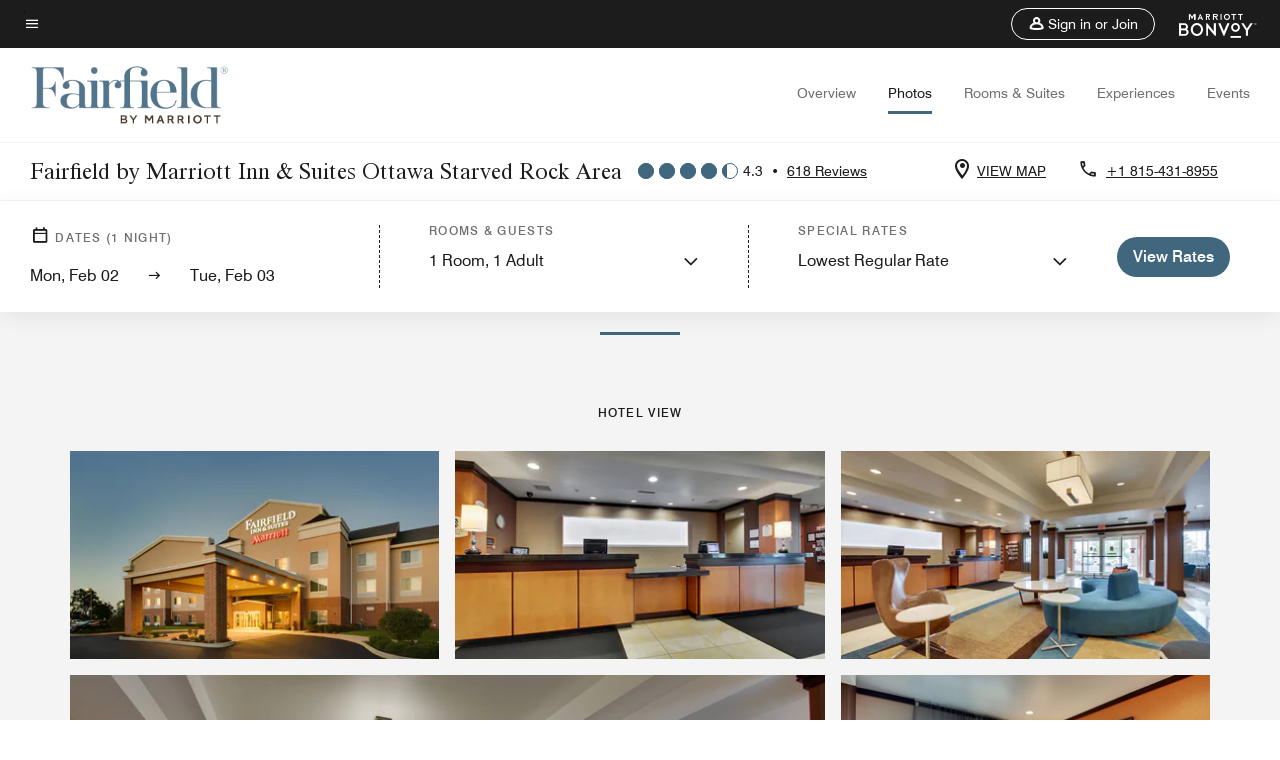

--- FILE ---
content_type: application/javascript;charset=utf-8
request_url: https://api.bazaarvoice.com/data/batch.json?passkey=canCX9lvC812oa4Y6HYf4gmWK5uszkZCKThrdtYkZqcYE&apiversion=5.5&displaycode=14883-en_us&resource.q0=products&filter.q0=id%3Aeq%3Amdwot&stats.q0=reviews&filteredstats.q0=reviews&filter_reviews.q0=contentlocale%3Aeq%3Azh*%2Cen*%2Cfr*%2Cde*%2Cja*%2Cpt*%2Cru*%2Ces*%2Cen_US&filter_reviewcomments.q0=contentlocale%3Aeq%3Azh*%2Cen*%2Cfr*%2Cde*%2Cja*%2Cpt*%2Cru*%2Ces*%2Cen_US&resource.q1=reviews&filter.q1=isratingsonly%3Aeq%3Afalse&filter.q1=productid%3Aeq%3Amdwot&filter.q1=contentlocale%3Aeq%3Azh*%2Cen*%2Cfr*%2Cde*%2Cja*%2Cpt*%2Cru*%2Ces*%2Cen_US&sort.q1=submissiontime%3Adesc&stats.q1=reviews&filteredstats.q1=reviews&include.q1=authors%2Cproducts%2Ccomments&filter_reviews.q1=contentlocale%3Aeq%3Azh*%2Cen*%2Cfr*%2Cde*%2Cja*%2Cpt*%2Cru*%2Ces*%2Cen_US&filter_reviewcomments.q1=contentlocale%3Aeq%3Azh*%2Cen*%2Cfr*%2Cde*%2Cja*%2Cpt*%2Cru*%2Ces*%2Cen_US&filter_comments.q1=contentlocale%3Aeq%3Azh*%2Cen*%2Cfr*%2Cde*%2Cja*%2Cpt*%2Cru*%2Ces*%2Cen_US&limit.q1=10&offset.q1=0&limit_comments.q1=3&callback=BV._internal.dataHandler0
body_size: 12020
content:
BV._internal.dataHandler0({"Errors":[],"BatchedResultsOrder":["q1","q0"],"HasErrors":false,"TotalRequests":2,"BatchedResults":{"q1":{"Id":"q1","Limit":10,"Offset":0,"TotalResults":606,"Locale":"en_US","Results":[{"Id":"377391693","CID":"b0b42b2e-02de-59fa-8971-d200548f3ab8","SourceClient":"marriott-2","LastModeratedTime":"2026-01-27T17:32:21.000+00:00","LastModificationTime":"2026-01-27T17:32:21.000+00:00","ProductId":"MDWOT","OriginalProductName":"Fairfield Inn & Suites Ottawa Starved Rock Area","ContextDataValuesOrder":["RewardsLevel","TravelerType"],"AuthorId":"ae9f59d8963e6e94097b87b82b5d9da3fb7d4675cade2c0edcb9450a84a69bd9","ContentLocale":"en_US","IsFeatured":false,"TotalInappropriateFeedbackCount":0,"TotalClientResponseCount":0,"TotalCommentCount":1,"Rating":2,"SecondaryRatingsOrder":["Cleanliness","Dining","Location","Service","Amenities","Value"],"IsRatingsOnly":false,"TotalFeedbackCount":0,"TotalNegativeFeedbackCount":0,"TotalPositiveFeedbackCount":0,"ModerationStatus":"APPROVED","SubmissionId":"r114883-en_17695332hXLkXosOIN","SubmissionTime":"2026-01-27T17:00:18.000+00:00","ReviewText":"Staff could not care less about greeting guests on check in.  Marriott/Bonvoy membership means nothing. The morning staff is better.  The rooms need renovation.  Local ownership does not maintain property.  Marriott can do better.","Title":"Marriott can do better","UserNickname":"Trevor Speed","SecondaryRatings":{"Cleanliness":{"Value":2,"Id":"Cleanliness","MinLabel":null,"Label":null,"ValueLabel":null,"DisplayType":"NORMAL","ValueRange":5,"MaxLabel":null},"Value":{"Value":3,"Id":"Value","MinLabel":null,"Label":null,"ValueLabel":null,"DisplayType":"NORMAL","ValueRange":5,"MaxLabel":null},"Amenities":{"Value":2,"Id":"Amenities","MinLabel":null,"Label":null,"ValueLabel":null,"DisplayType":"NORMAL","ValueRange":5,"MaxLabel":null},"Service":{"Value":1,"Id":"Service","MinLabel":null,"Label":null,"ValueLabel":null,"DisplayType":"NORMAL","ValueRange":5,"MaxLabel":null},"Dining":{"Value":2,"Id":"Dining","MinLabel":null,"Label":null,"ValueLabel":null,"DisplayType":"NORMAL","ValueRange":5,"MaxLabel":null},"Location":{"Value":4,"Id":"Location","MinLabel":null,"Label":null,"ValueLabel":null,"DisplayType":"NORMAL","ValueRange":5,"MaxLabel":null}},"ContextDataValues":{"RewardsLevel":{"Value":"Gold","Id":"RewardsLevel"},"TravelerType":{"Value":"Solo","Id":"TravelerType"}},"AdditionalFields":{},"CampaignId":null,"Cons":null,"TagDimensions":{},"Helpfulness":null,"IsSyndicated":false,"RatingRange":5,"BadgesOrder":[],"AdditionalFieldsOrder":[],"IsRecommended":null,"TagDimensionsOrder":[],"Videos":[],"Pros":null,"CommentIds":["4827776"],"Photos":[],"Badges":{},"ProductRecommendationIds":[],"UserLocation":null,"InappropriateFeedbackList":[],"ClientResponses":[]},{"Id":"376875247","CID":"47e7e413-4d4e-5308-829d-7643047652dd","SourceClient":"marriott-2","LastModeratedTime":"2026-01-21T12:46:22.000+00:00","LastModificationTime":"2026-01-21T12:46:22.000+00:00","ProductId":"MDWOT","OriginalProductName":"Fairfield Inn & Suites Ottawa Starved Rock Area","ContextDataValuesOrder":["TravelerType"],"AuthorId":"0e108ff79fde19c3eea55defb9386ace65ce2d8d3ff45998472599495955fb08","ContentLocale":"en_US","IsFeatured":false,"TotalInappropriateFeedbackCount":0,"TotalClientResponseCount":0,"TotalCommentCount":1,"Rating":5,"SecondaryRatingsOrder":["Cleanliness","Dining","Location","Service","Amenities","Value"],"IsRatingsOnly":false,"TotalFeedbackCount":0,"TotalNegativeFeedbackCount":0,"TotalPositiveFeedbackCount":0,"ModerationStatus":"APPROVED","SubmissionId":"r114883-en_17689982Jc1c7q2u86","SubmissionTime":"2026-01-21T12:23:27.000+00:00","ReviewText":"Clean, quiet and friendly staff","Title":"Clean, quiet and friendly","UserNickname":"RAMZI","SecondaryRatings":{"Cleanliness":{"Value":5,"Id":"Cleanliness","MinLabel":null,"Label":null,"ValueLabel":null,"DisplayType":"NORMAL","ValueRange":5,"MaxLabel":null},"Value":{"Value":5,"Id":"Value","MinLabel":null,"Label":null,"ValueLabel":null,"DisplayType":"NORMAL","ValueRange":5,"MaxLabel":null},"Amenities":{"Value":5,"Id":"Amenities","MinLabel":null,"Label":null,"ValueLabel":null,"DisplayType":"NORMAL","ValueRange":5,"MaxLabel":null},"Service":{"Value":5,"Id":"Service","MinLabel":null,"Label":null,"ValueLabel":null,"DisplayType":"NORMAL","ValueRange":5,"MaxLabel":null},"Dining":{"Value":4,"Id":"Dining","MinLabel":null,"Label":null,"ValueLabel":null,"DisplayType":"NORMAL","ValueRange":5,"MaxLabel":null},"Location":{"Value":5,"Id":"Location","MinLabel":null,"Label":null,"ValueLabel":null,"DisplayType":"NORMAL","ValueRange":5,"MaxLabel":null}},"ContextDataValues":{"TravelerType":{"Value":"Family","Id":"TravelerType"}},"AdditionalFields":{},"CampaignId":null,"Cons":null,"TagDimensions":{},"Helpfulness":null,"IsSyndicated":false,"RatingRange":5,"BadgesOrder":[],"AdditionalFieldsOrder":[],"IsRecommended":null,"TagDimensionsOrder":[],"Videos":[],"Pros":null,"CommentIds":["4821205"],"Photos":[],"Badges":{},"ProductRecommendationIds":[],"UserLocation":null,"InappropriateFeedbackList":[],"ClientResponses":[]},{"Id":"376274050","CID":"61b492f2-3c35-5eda-bc29-3b20b5384fae","SourceClient":"marriott-2","LastModeratedTime":"2026-01-14T01:46:43.000+00:00","LastModificationTime":"2026-01-14T01:46:43.000+00:00","ProductId":"MDWOT","OriginalProductName":"Fairfield Inn & Suites Ottawa Starved Rock Area","ContextDataValuesOrder":["RewardsLevel","TravelerType"],"AuthorId":"37f5c3503927c9518b458aaacc102790167c35f79c8eb5e41ee0f6f2aa386f51","ContentLocale":"en_US","IsFeatured":false,"TotalInappropriateFeedbackCount":0,"TotalClientResponseCount":0,"TotalCommentCount":1,"Rating":4,"SecondaryRatingsOrder":["Cleanliness","Dining","Location","Service","Amenities","Value"],"IsRatingsOnly":false,"TotalFeedbackCount":0,"TotalNegativeFeedbackCount":0,"TotalPositiveFeedbackCount":0,"ModerationStatus":"APPROVED","SubmissionId":"r114883-en_1768351570DTOvOS1j","SubmissionTime":"2026-01-14T00:45:46.000+00:00","ReviewText":"Lucie at the front desk was so great!  She\u2019s the best thing about this hotel. The shared spaces are fresh and updated.  The room was about average, less than I\u2019ve come to expect from a Marriott property.  The linens were about average and the bath mat in my room was frayed. \n\nI\u2019ll probably stay again, if I\u2019m traveling alone as we have family in the area.","Title":"Excellent Service","UserNickname":"Tammy V","SecondaryRatings":{"Cleanliness":{"Value":4,"Id":"Cleanliness","MinLabel":null,"Label":null,"ValueLabel":null,"DisplayType":"NORMAL","ValueRange":5,"MaxLabel":null},"Value":{"Value":3,"Id":"Value","MinLabel":null,"Label":null,"ValueLabel":null,"DisplayType":"NORMAL","ValueRange":5,"MaxLabel":null},"Amenities":{"Value":4,"Id":"Amenities","MinLabel":null,"Label":null,"ValueLabel":null,"DisplayType":"NORMAL","ValueRange":5,"MaxLabel":null},"Service":{"Value":5,"Id":"Service","MinLabel":null,"Label":null,"ValueLabel":null,"DisplayType":"NORMAL","ValueRange":5,"MaxLabel":null},"Dining":{"Value":3,"Id":"Dining","MinLabel":null,"Label":null,"ValueLabel":null,"DisplayType":"NORMAL","ValueRange":5,"MaxLabel":null},"Location":{"Value":4,"Id":"Location","MinLabel":null,"Label":null,"ValueLabel":null,"DisplayType":"NORMAL","ValueRange":5,"MaxLabel":null}},"ContextDataValues":{"RewardsLevel":{"Value":"Member","Id":"RewardsLevel"},"TravelerType":{"Value":"Solo","Id":"TravelerType"}},"AdditionalFields":{},"CampaignId":null,"Cons":null,"TagDimensions":{},"Helpfulness":null,"IsSyndicated":false,"RatingRange":5,"BadgesOrder":[],"AdditionalFieldsOrder":[],"IsRecommended":null,"TagDimensionsOrder":[],"Videos":[],"Pros":null,"CommentIds":["4814952"],"Photos":[],"Badges":{},"ProductRecommendationIds":[],"UserLocation":null,"InappropriateFeedbackList":[],"ClientResponses":[]},{"Id":"375402677","CID":"0d23ca25-2f24-5e21-b50f-7194cc8ec74c","SourceClient":"marriott-2","LastModeratedTime":"2026-01-07T19:47:04.000+00:00","LastModificationTime":"2026-01-07T19:47:04.000+00:00","ProductId":"MDWOT","OriginalProductName":"Fairfield Inn & Suites Ottawa Starved Rock Area","ContextDataValuesOrder":["RewardsLevel","TravelerType"],"AuthorId":"e9b4156f260705e04fb9aadb828a3b5c2021ce8a477102e47398531a080a9ea9","ContentLocale":"en_US","IsFeatured":false,"TotalInappropriateFeedbackCount":0,"TotalClientResponseCount":0,"TotalCommentCount":0,"Rating":1,"SecondaryRatingsOrder":["Cleanliness","Dining","Location","Service","Amenities","Value"],"IsRatingsOnly":false,"TotalFeedbackCount":0,"TotalNegativeFeedbackCount":0,"TotalPositiveFeedbackCount":0,"ModerationStatus":"APPROVED","SubmissionId":"r114883-en_17677119VhjdXkGQV9","SubmissionTime":"2026-01-06T15:06:02.000+00:00","ReviewText":"We will never stay at another Marriott property again because the way they mistreat ICE and other law enforcement entities!","Title":"Never stay at a Marriott property again!","UserNickname":"Jeffrey","SecondaryRatings":{"Cleanliness":{"Value":1,"Id":"Cleanliness","MinLabel":null,"Label":null,"ValueLabel":null,"DisplayType":"NORMAL","ValueRange":5,"MaxLabel":null},"Value":{"Value":1,"Id":"Value","MinLabel":null,"Label":null,"ValueLabel":null,"DisplayType":"NORMAL","ValueRange":5,"MaxLabel":null},"Amenities":{"Value":1,"Id":"Amenities","MinLabel":null,"Label":null,"ValueLabel":null,"DisplayType":"NORMAL","ValueRange":5,"MaxLabel":null},"Service":{"Value":1,"Id":"Service","MinLabel":null,"Label":null,"ValueLabel":null,"DisplayType":"NORMAL","ValueRange":5,"MaxLabel":null},"Dining":{"Value":1,"Id":"Dining","MinLabel":null,"Label":null,"ValueLabel":null,"DisplayType":"NORMAL","ValueRange":5,"MaxLabel":null},"Location":{"Value":1,"Id":"Location","MinLabel":null,"Label":null,"ValueLabel":null,"DisplayType":"NORMAL","ValueRange":5,"MaxLabel":null}},"ContextDataValues":{"RewardsLevel":{"Value":"Non-Member","Id":"RewardsLevel"},"TravelerType":{"Value":"Solo","Id":"TravelerType"}},"AdditionalFields":{},"CampaignId":null,"Cons":null,"TagDimensions":{},"Helpfulness":null,"IsSyndicated":false,"RatingRange":5,"BadgesOrder":[],"AdditionalFieldsOrder":[],"IsRecommended":null,"TagDimensionsOrder":[],"Videos":[],"Pros":null,"CommentIds":[],"Photos":[],"Badges":{},"ProductRecommendationIds":[],"UserLocation":null,"InappropriateFeedbackList":[],"ClientResponses":[]},{"Id":"374970499","CID":"51e74418-0b74-55a8-9917-b8abcc21731a","SourceClient":"marriott-2","LastModeratedTime":"2026-01-02T17:47:54.000+00:00","LastModificationTime":"2026-01-02T17:47:54.000+00:00","ProductId":"MDWOT","OriginalProductName":"Fairfield Inn & Suites Ottawa Starved Rock Area","ContextDataValuesOrder":["RewardsLevel","TravelerType"],"AuthorId":"b9eca55816083eae47236d42a6ce763b7479af628e49d34f38fb5b60765fd070","ContentLocale":"en_US","IsFeatured":false,"TotalInappropriateFeedbackCount":0,"TotalClientResponseCount":0,"TotalCommentCount":1,"Rating":5,"SecondaryRatingsOrder":["Cleanliness","Dining","Location","Service","Amenities","Value"],"IsRatingsOnly":false,"TotalFeedbackCount":0,"TotalNegativeFeedbackCount":0,"TotalPositiveFeedbackCount":0,"ModerationStatus":"APPROVED","SubmissionId":"r114883-en_17673700BVV0xB8uo8","SubmissionTime":"2026-01-02T16:08:11.000+00:00","ReviewText":"Pleasant hotel right off the interstate. Friendly staff.","Title":"Short stay, well rested","UserNickname":"Dirk","SecondaryRatings":{"Cleanliness":{"Value":5,"Id":"Cleanliness","MinLabel":null,"Label":null,"ValueLabel":null,"DisplayType":"NORMAL","ValueRange":5,"MaxLabel":null},"Value":{"Value":4,"Id":"Value","MinLabel":null,"Label":null,"ValueLabel":null,"DisplayType":"NORMAL","ValueRange":5,"MaxLabel":null},"Amenities":{"Value":5,"Id":"Amenities","MinLabel":null,"Label":null,"ValueLabel":null,"DisplayType":"NORMAL","ValueRange":5,"MaxLabel":null},"Service":{"Value":4,"Id":"Service","MinLabel":null,"Label":null,"ValueLabel":null,"DisplayType":"NORMAL","ValueRange":5,"MaxLabel":null},"Dining":{"Value":4,"Id":"Dining","MinLabel":null,"Label":null,"ValueLabel":null,"DisplayType":"NORMAL","ValueRange":5,"MaxLabel":null},"Location":{"Value":5,"Id":"Location","MinLabel":null,"Label":null,"ValueLabel":null,"DisplayType":"NORMAL","ValueRange":5,"MaxLabel":null}},"ContextDataValues":{"RewardsLevel":{"Value":"Titanium","Id":"RewardsLevel"},"TravelerType":{"Value":"Solo","Id":"TravelerType"}},"AdditionalFields":{},"CampaignId":null,"Cons":null,"TagDimensions":{},"Helpfulness":null,"IsSyndicated":false,"RatingRange":5,"BadgesOrder":[],"AdditionalFieldsOrder":[],"IsRecommended":null,"TagDimensionsOrder":[],"Videos":[],"Pros":null,"CommentIds":["4800284"],"Photos":[],"Badges":{},"ProductRecommendationIds":[],"UserLocation":null,"InappropriateFeedbackList":[],"ClientResponses":[]},{"Id":"374040702","CID":"932625d0-0917-5495-a8de-7ac527359eda","SourceClient":"marriott-2","LastModeratedTime":"2025-12-23T18:02:28.000+00:00","LastModificationTime":"2025-12-23T18:02:28.000+00:00","ProductId":"MDWOT","OriginalProductName":"Fairfield Inn & Suites Ottawa Starved Rock Area","ContextDataValuesOrder":["RewardsLevel","TravelerType"],"AuthorId":"2cbacedbd07ec3d93ac5e6b6bb262b872e53781e87dd70551096b9089c2fc95b","ContentLocale":"en_US","IsFeatured":false,"TotalInappropriateFeedbackCount":0,"TotalClientResponseCount":0,"TotalCommentCount":1,"Rating":5,"SecondaryRatingsOrder":["Cleanliness","Dining","Location","Service","Amenities","Value"],"IsRatingsOnly":false,"TotalFeedbackCount":0,"TotalNegativeFeedbackCount":0,"TotalPositiveFeedbackCount":0,"ModerationStatus":"APPROVED","SubmissionId":"r114883-en_17665088FaCUneklwE","SubmissionTime":"2025-12-23T16:55:00.000+00:00","ReviewText":"Found the hotel to be clean , affordable , quiet and provided a good breakfast buffet . \nWe were thankful for a service they have  that proved to be very helpful! They sent an email as we had left a wireless charger . Hotel was willing to mail or have us pick up the item . Thought it was a wonderful service !","Title":"Great feature at Fairfield Ottawa","UserNickname":"Debra","SecondaryRatings":{"Cleanliness":{"Value":5,"Id":"Cleanliness","MinLabel":null,"Label":null,"ValueLabel":null,"DisplayType":"NORMAL","ValueRange":5,"MaxLabel":null},"Value":{"Value":5,"Id":"Value","MinLabel":null,"Label":null,"ValueLabel":null,"DisplayType":"NORMAL","ValueRange":5,"MaxLabel":null},"Amenities":{"Value":4,"Id":"Amenities","MinLabel":null,"Label":null,"ValueLabel":null,"DisplayType":"NORMAL","ValueRange":5,"MaxLabel":null},"Service":{"Value":5,"Id":"Service","MinLabel":null,"Label":null,"ValueLabel":null,"DisplayType":"NORMAL","ValueRange":5,"MaxLabel":null},"Dining":{"Value":4,"Id":"Dining","MinLabel":null,"Label":null,"ValueLabel":null,"DisplayType":"NORMAL","ValueRange":5,"MaxLabel":null},"Location":{"Value":5,"Id":"Location","MinLabel":null,"Label":null,"ValueLabel":null,"DisplayType":"NORMAL","ValueRange":5,"MaxLabel":null}},"ContextDataValues":{"RewardsLevel":{"Value":"Silver","Id":"RewardsLevel"},"TravelerType":{"Value":"Couple","Id":"TravelerType"}},"AdditionalFields":{},"CampaignId":null,"Cons":null,"TagDimensions":{},"Helpfulness":null,"IsSyndicated":false,"RatingRange":5,"BadgesOrder":[],"AdditionalFieldsOrder":[],"IsRecommended":null,"TagDimensionsOrder":[],"Videos":[],"Pros":null,"CommentIds":["4793266"],"Photos":[],"Badges":{},"ProductRecommendationIds":[],"UserLocation":null,"InappropriateFeedbackList":[],"ClientResponses":[]},{"Id":"373754460","CID":"95283e0c-9afd-5ed5-8b35-e62578f5a5e5","SourceClient":"marriott-2","LastModeratedTime":"2025-12-20T15:48:16.000+00:00","LastModificationTime":"2025-12-20T15:48:16.000+00:00","ProductId":"MDWOT","OriginalProductName":"Fairfield Inn & Suites Ottawa Starved Rock Area","ContextDataValuesOrder":["TravelerType"],"AuthorId":"ae96babfaafaaebc1a6b595d6506727592c204f0fe8a065617fde9e3d14a80b5","ContentLocale":"en_US","IsFeatured":false,"TotalInappropriateFeedbackCount":0,"TotalClientResponseCount":0,"TotalCommentCount":1,"Rating":5,"SecondaryRatingsOrder":["Cleanliness","Dining","Location","Service","Amenities","Value"],"IsRatingsOnly":false,"TotalFeedbackCount":0,"TotalNegativeFeedbackCount":0,"TotalPositiveFeedbackCount":0,"ModerationStatus":"APPROVED","SubmissionId":"r114883-en_176624454vE8CAua5c","SubmissionTime":"2025-12-20T15:29:45.000+00:00","ReviewText":"They make sure  your stay is too your satisfaction","Title":"Best place to stay","UserNickname":"Tommy Augustine","SecondaryRatings":{"Cleanliness":{"Value":5,"Id":"Cleanliness","MinLabel":null,"Label":null,"ValueLabel":null,"DisplayType":"NORMAL","ValueRange":5,"MaxLabel":null},"Value":{"Value":5,"Id":"Value","MinLabel":null,"Label":null,"ValueLabel":null,"DisplayType":"NORMAL","ValueRange":5,"MaxLabel":null},"Amenities":{"Value":5,"Id":"Amenities","MinLabel":null,"Label":null,"ValueLabel":null,"DisplayType":"NORMAL","ValueRange":5,"MaxLabel":null},"Service":{"Value":5,"Id":"Service","MinLabel":null,"Label":null,"ValueLabel":null,"DisplayType":"NORMAL","ValueRange":5,"MaxLabel":null},"Dining":{"Value":5,"Id":"Dining","MinLabel":null,"Label":null,"ValueLabel":null,"DisplayType":"NORMAL","ValueRange":5,"MaxLabel":null},"Location":{"Value":5,"Id":"Location","MinLabel":null,"Label":null,"ValueLabel":null,"DisplayType":"NORMAL","ValueRange":5,"MaxLabel":null}},"ContextDataValues":{"TravelerType":{"Value":"Couple","Id":"TravelerType"}},"AdditionalFields":{},"CampaignId":null,"Cons":null,"TagDimensions":{},"Helpfulness":null,"IsSyndicated":false,"RatingRange":5,"BadgesOrder":[],"AdditionalFieldsOrder":[],"IsRecommended":null,"TagDimensionsOrder":[],"Videos":[],"Pros":null,"CommentIds":["4793269"],"Photos":[],"Badges":{},"ProductRecommendationIds":[],"UserLocation":null,"InappropriateFeedbackList":[],"ClientResponses":[]},{"Id":"371102528","CID":"116bbacc-79a8-5778-a16c-f30579c3ef9f","SourceClient":"marriott-2","LastModeratedTime":"2025-11-28T01:15:28.000+00:00","LastModificationTime":"2025-11-28T01:15:28.000+00:00","ProductId":"MDWOT","OriginalProductName":"Fairfield Inn & Suites Ottawa Starved Rock Area","ContextDataValuesOrder":["RewardsLevel","TravelerType"],"AuthorId":"0e031872c3dcad3692e2d9706deebb6a83691eec77da58c0b143b4012fee1f56","ContentLocale":"en_US","IsFeatured":false,"TotalInappropriateFeedbackCount":0,"TotalClientResponseCount":0,"TotalCommentCount":1,"Rating":2,"SecondaryRatingsOrder":["Cleanliness","Dining","Location","Service","Amenities","Value"],"IsRatingsOnly":false,"TotalFeedbackCount":0,"TotalNegativeFeedbackCount":0,"TotalPositiveFeedbackCount":0,"ModerationStatus":"APPROVED","SubmissionId":"r114883-en_17641892GPBsE2H1yz","SubmissionTime":"2025-11-26T20:34:20.000+00:00","ReviewText":"We stayed at this property for 9 nights (7 on points, 2 cash) before Thanksgiving 2025. Here's what you should know:\n\u2022 Great highway access but ridiculously overpriced for the area.\n\u2022 TV signal, particularly the cable channels, kept going out during the entire stay. No one could explain why, nor could they fix it.\n\u2022 False fire alarms went off twice; the second time was after 10pm and lasted at least 5 minutes. Excruciating for someone with hearing sensitivity due to neurological issues. \n\u2022 The pet policy on the website, app, and reservation confirmation states: \"2 pets per room with USD 50 non-refundable fee per stay.\" When extending our stay for the two cash nights, two different front desk associates claimed the fee was weekly and charged another $50.\n\u2022 Front desk was not transparent when quoting rates for the 2-night cash extension, even giving numbers on a piece of paper but never stating they didn't include taxes and fees. \n\u2022 This property has no room service, restaurant, minibar, or spa, and there is no disclosure about an incidental hold on the website or app. Yet, they charge a DAILY hold and do not refund the money for several days. It is money gouging.  \n\u2022 Front Desk's Lucy was great, as was Amanda(?) with housekeeping.","Title":"Good for Highway Access; Incredibly Overpriced, Incidental Hold Ridiculous","UserNickname":"WV","SecondaryRatings":{"Cleanliness":{"Value":4,"Id":"Cleanliness","MinLabel":null,"Label":null,"ValueLabel":null,"DisplayType":"NORMAL","ValueRange":5,"MaxLabel":null},"Value":{"Value":1,"Id":"Value","MinLabel":null,"Label":null,"ValueLabel":null,"DisplayType":"NORMAL","ValueRange":5,"MaxLabel":null},"Amenities":{"Value":2,"Id":"Amenities","MinLabel":null,"Label":null,"ValueLabel":null,"DisplayType":"NORMAL","ValueRange":5,"MaxLabel":null},"Service":{"Value":2,"Id":"Service","MinLabel":null,"Label":null,"ValueLabel":null,"DisplayType":"NORMAL","ValueRange":5,"MaxLabel":null},"Dining":{"Value":1,"Id":"Dining","MinLabel":null,"Label":null,"ValueLabel":null,"DisplayType":"NORMAL","ValueRange":5,"MaxLabel":null},"Location":{"Value":3,"Id":"Location","MinLabel":null,"Label":null,"ValueLabel":null,"DisplayType":"NORMAL","ValueRange":5,"MaxLabel":null}},"ContextDataValues":{"RewardsLevel":{"Value":"Member","Id":"RewardsLevel"},"TravelerType":{"Value":"Family","Id":"TravelerType"}},"AdditionalFields":{},"CampaignId":null,"Cons":null,"TagDimensions":{},"Helpfulness":null,"IsSyndicated":false,"RatingRange":5,"BadgesOrder":[],"AdditionalFieldsOrder":[],"IsRecommended":null,"TagDimensionsOrder":[],"Videos":[],"Pros":null,"CommentIds":["4763278"],"Photos":[],"Badges":{},"ProductRecommendationIds":[],"UserLocation":null,"InappropriateFeedbackList":[],"ClientResponses":[]},{"Id":"370807227","CID":"19171b3e-b3be-555a-a434-af2b4784c8f1","SourceClient":"marriott-2","LastModeratedTime":"2025-11-25T01:31:25.000+00:00","LastModificationTime":"2025-11-25T01:31:25.000+00:00","ProductId":"MDWOT","OriginalProductName":"Fairfield Inn & Suites Ottawa Starved Rock Area","ContextDataValuesOrder":["RewardsLevel","TravelerType"],"AuthorId":"3ba91c4bcf37a8faaf21c63929a89298a0fbd2fb8c487d7b6a80750e01129a3e","ContentLocale":"en_US","IsFeatured":false,"TotalInappropriateFeedbackCount":0,"TotalClientResponseCount":0,"TotalCommentCount":1,"Rating":5,"SecondaryRatingsOrder":["Cleanliness","Dining","Location","Service","Amenities","Value"],"IsRatingsOnly":false,"TotalFeedbackCount":0,"TotalNegativeFeedbackCount":0,"TotalPositiveFeedbackCount":0,"ModerationStatus":"APPROVED","SubmissionId":"r114883-en_17640327kVVcliczYS","SubmissionTime":"2025-11-25T01:06:32.000+00:00","ReviewText":"This was our third time staying at the Ottawa Fairfield Inn. We enjoy the area so much and the hotel is centrally located to our interests. It\u2019s an easy hop into I 80 if you want a fast track to the big city.\nThe staff are friendly, check in and out is a breeze. We enjoy the breakfast and the gals in the kitchen are super friendly.  \nI feel it is a clean, safe, and quiet place to stay.","Title":"Consistently pleasant experience","UserNickname":"ARL1709","SecondaryRatings":{"Cleanliness":{"Value":4,"Id":"Cleanliness","MinLabel":null,"Label":null,"ValueLabel":null,"DisplayType":"NORMAL","ValueRange":5,"MaxLabel":null},"Value":{"Value":4,"Id":"Value","MinLabel":null,"Label":null,"ValueLabel":null,"DisplayType":"NORMAL","ValueRange":5,"MaxLabel":null},"Amenities":{"Value":4,"Id":"Amenities","MinLabel":null,"Label":null,"ValueLabel":null,"DisplayType":"NORMAL","ValueRange":5,"MaxLabel":null},"Service":{"Value":5,"Id":"Service","MinLabel":null,"Label":null,"ValueLabel":null,"DisplayType":"NORMAL","ValueRange":5,"MaxLabel":null},"Dining":{"Value":5,"Id":"Dining","MinLabel":null,"Label":null,"ValueLabel":null,"DisplayType":"NORMAL","ValueRange":5,"MaxLabel":null},"Location":{"Value":5,"Id":"Location","MinLabel":null,"Label":null,"ValueLabel":null,"DisplayType":"NORMAL","ValueRange":5,"MaxLabel":null}},"ContextDataValues":{"RewardsLevel":{"Value":"Member","Id":"RewardsLevel"},"TravelerType":{"Value":"Family","Id":"TravelerType"}},"AdditionalFields":{},"CampaignId":null,"Cons":null,"TagDimensions":{},"Helpfulness":null,"IsSyndicated":false,"RatingRange":5,"BadgesOrder":[],"AdditionalFieldsOrder":[],"IsRecommended":null,"TagDimensionsOrder":[],"Videos":[],"Pros":null,"CommentIds":["4762320"],"Photos":[],"Badges":{},"ProductRecommendationIds":[],"UserLocation":null,"InappropriateFeedbackList":[],"ClientResponses":[]},{"Id":"365905556","CID":"b3b4634c-c6cb-5a42-9551-e8b0fea10302","SourceClient":"marriott-2","LastModeratedTime":"2025-10-27T22:45:36.000+00:00","LastModificationTime":"2025-10-27T22:45:36.000+00:00","ProductId":"MDWOT","OriginalProductName":"Fairfield Inn & Suites Ottawa Starved Rock Area","ContextDataValuesOrder":["RewardsLevel","TravelerType"],"AuthorId":"6b34f31d6796ae269f108d372652db80a9d3ce188eac3da6900b05fa75385431","ContentLocale":"en_US","IsFeatured":false,"TotalInappropriateFeedbackCount":0,"TotalClientResponseCount":0,"TotalCommentCount":1,"Rating":4,"SecondaryRatingsOrder":["Cleanliness","Dining","Location","Service","Amenities","Value"],"IsRatingsOnly":false,"TotalFeedbackCount":0,"TotalNegativeFeedbackCount":0,"TotalPositiveFeedbackCount":0,"ModerationStatus":"APPROVED","SubmissionId":"r114883-en_17616037bJK9yHELmz","SubmissionTime":"2025-10-27T22:22:20.000+00:00","ReviewText":"Loud HVAC unit . Used heat mode .\nDry air . \nDrain in bathroom sink was extremely slow . \nHad difficulty with TV remote.\nBreakfast and service was good to excellent.","Title":"Ratings","UserNickname":"David","SecondaryRatings":{"Cleanliness":{"Value":4,"Id":"Cleanliness","MinLabel":null,"Label":null,"ValueLabel":null,"DisplayType":"NORMAL","ValueRange":5,"MaxLabel":null},"Value":{"Value":4,"Id":"Value","MinLabel":null,"Label":null,"ValueLabel":null,"DisplayType":"NORMAL","ValueRange":5,"MaxLabel":null},"Amenities":{"Value":5,"Id":"Amenities","MinLabel":null,"Label":null,"ValueLabel":null,"DisplayType":"NORMAL","ValueRange":5,"MaxLabel":null},"Service":{"Value":5,"Id":"Service","MinLabel":null,"Label":null,"ValueLabel":null,"DisplayType":"NORMAL","ValueRange":5,"MaxLabel":null},"Dining":{"Value":4,"Id":"Dining","MinLabel":null,"Label":null,"ValueLabel":null,"DisplayType":"NORMAL","ValueRange":5,"MaxLabel":null},"Location":{"Value":4,"Id":"Location","MinLabel":null,"Label":null,"ValueLabel":null,"DisplayType":"NORMAL","ValueRange":5,"MaxLabel":null}},"ContextDataValues":{"RewardsLevel":{"Value":"Non-Member","Id":"RewardsLevel"},"TravelerType":{"Value":"Couple","Id":"TravelerType"}},"AdditionalFields":{},"CampaignId":null,"Cons":null,"TagDimensions":{},"Helpfulness":null,"IsSyndicated":false,"RatingRange":5,"BadgesOrder":[],"AdditionalFieldsOrder":[],"IsRecommended":null,"TagDimensionsOrder":[],"Videos":[],"Pros":null,"CommentIds":["4725481"],"Photos":[],"Badges":{},"ProductRecommendationIds":[],"UserLocation":null,"InappropriateFeedbackList":[],"ClientResponses":[]}],"Includes":{"Products":{"MDWOT":{"AttributesOrder":["AVAILABILITY"],"Attributes":{"AVAILABILITY":{"Id":"AVAILABILITY","Values":[{"Value":"True","Locale":null}]}},"Description":"Fairfield Inn & Suites Starved Rock Area offers superb customer service, clean & comfortable rooms, complimentary breakfast, indoor pool, hot tub, fitness area, business center & free WiFi just minutes from Starved Rock State Park.","Name":"Fairfield Inn & Suites Ottawa Starved Rock Area","Id":"MDWOT","CategoryId":"BV_MISCELLANEOUS_CATEGORY","BrandExternalId":"cpg2xmtx1y0g0mswbmfndpguo","Brand":{"Id":"cpg2xmtx1y0g0mswbmfndpguo","Name":"Fairfield Inn By Marriott"},"Active":true,"ProductPageUrl":"https://www.marriott.com/hotels/travel/mdwot-fairfield-inn-and-suites-ottawa-starved-rock-area/","Disabled":false,"FamilyIds":[],"UPCs":[],"EANs":[],"StoryIds":[],"ModelNumbers":[],"QuestionIds":[],"ISBNs":[],"ImageUrl":null,"ReviewIds":[],"ManufacturerPartNumbers":[],"ReviewStatistics":{"ContextDataDistributionOrder":["Age","RewardsLevel","TravelerType","RecommendFamilies","RecommendCouples","RecommendGroups","RecommendBusiness","RecommendLeisure","RecommendWeekend","RecommendSiteSeeing","RecommendRomantic","RecommendShopping","RecommendLocationAttractions","RecommendOutdoorActivities","RecommendBeach","RecommendPublicTransportation","RecommendBikeFriendly","RecommendMusicAndNightlife","RecommendOtherSpecify","RecommendNotRecommend"],"ContextDataDistribution":{"Age":{"Id":"Age","Values":[{"Count":40,"Value":"18to25"},{"Count":61,"Value":"26to40"},{"Count":136,"Value":"40to60"},{"Count":59,"Value":"60orOver"}]},"RewardsLevel":{"Id":"RewardsLevel","Values":[{"Count":212,"Value":"Member"},{"Count":85,"Value":"Silver"},{"Count":47,"Value":"Gold"},{"Count":24,"Value":"Platinum"},{"Count":20,"Value":"Titanium"},{"Count":2,"Value":"Ambassador"},{"Count":125,"Value":"Non-Member"}]},"TravelerType":{"Id":"TravelerType","Values":[{"Count":147,"Value":"Solo"},{"Count":261,"Value":"Couple"},{"Count":164,"Value":"Family"},{"Count":42,"Value":"Group"}]},"RecommendFamilies":{"Id":"RecommendFamilies","Values":[{"Count":235,"Value":"Yes"},{"Count":83,"Value":"No"}]},"RecommendCouples":{"Id":"RecommendCouples","Values":[{"Count":181,"Value":"Yes"},{"Count":137,"Value":"No"}]},"RecommendGroups":{"Id":"RecommendGroups","Values":[{"Count":115,"Value":"Yes"},{"Count":203,"Value":"No"}]},"RecommendBusiness":{"Id":"RecommendBusiness","Values":[{"Count":153,"Value":"Yes"},{"Count":165,"Value":"No"}]},"RecommendLeisure":{"Id":"RecommendLeisure","Values":[{"Count":184,"Value":"Yes"},{"Count":134,"Value":"No"}]},"RecommendWeekend":{"Id":"RecommendWeekend","Values":[{"Count":177,"Value":"Yes"},{"Count":141,"Value":"No"}]},"RecommendSiteSeeing":{"Id":"RecommendSiteSeeing","Values":[{"Count":106,"Value":"Yes"},{"Count":212,"Value":"No"}]},"RecommendRomantic":{"Id":"RecommendRomantic","Values":[{"Count":50,"Value":"Yes"},{"Count":268,"Value":"No"}]},"RecommendShopping":{"Id":"RecommendShopping","Values":[{"Count":43,"Value":"Yes"},{"Count":275,"Value":"No"}]},"RecommendLocationAttractions":{"Id":"RecommendLocationAttractions","Values":[{"Count":87,"Value":"Yes"},{"Count":231,"Value":"No"}]},"RecommendOutdoorActivities":{"Id":"RecommendOutdoorActivities","Values":[{"Count":75,"Value":"Yes"},{"Count":243,"Value":"No"}]},"RecommendBeach":{"Id":"RecommendBeach","Values":[{"Count":6,"Value":"Yes"},{"Count":312,"Value":"No"}]},"RecommendPublicTransportation":{"Id":"RecommendPublicTransportation","Values":[{"Count":2,"Value":"Yes"},{"Count":316,"Value":"No"}]},"RecommendBikeFriendly":{"Id":"RecommendBikeFriendly","Values":[{"Count":19,"Value":"Yes"},{"Count":299,"Value":"No"}]},"RecommendMusicAndNightlife":{"Id":"RecommendMusicAndNightlife","Values":[{"Count":10,"Value":"Yes"},{"Count":308,"Value":"No"}]},"RecommendOtherSpecify":{"Id":"RecommendOtherSpecify","Values":[{"Count":11,"Value":"Yes"},{"Count":307,"Value":"No"}]},"RecommendNotRecommend":{"Id":"RecommendNotRecommend","Values":[{"Count":34,"Value":"Yes"},{"Count":284,"Value":"No"}]}},"HelpfulVoteCount":43,"SecondaryRatingsAveragesOrder":["Cleanliness","Dining","Location","Service","Amenities","Value"],"SecondaryRatingsAverages":{"Service":{"Id":"Service","AverageRating":4.371134020618556,"DisplayType":"NORMAL","MaxLabel":null,"MinLabel":null,"ValueRange":5},"Amenities":{"Id":"Amenities","AverageRating":4.258680555555555,"DisplayType":"NORMAL","MaxLabel":null,"MinLabel":null,"ValueRange":5},"Dining":{"Id":"Dining","AverageRating":4.0,"DisplayType":"NORMAL","MaxLabel":null,"MinLabel":null,"ValueRange":5},"Cleanliness":{"Id":"Cleanliness","AverageRating":4.439862542955327,"DisplayType":"NORMAL","MaxLabel":null,"MinLabel":null,"ValueRange":5},"Location":{"Id":"Location","AverageRating":4.563573883161512,"DisplayType":"NORMAL","MaxLabel":null,"MinLabel":null,"ValueRange":5},"Value":{"Id":"Value","AverageRating":4.103448275862069,"DisplayType":"NORMAL","MaxLabel":null,"MinLabel":null,"ValueRange":5}},"RecommendedCount":252,"TotalReviewCount":618,"RatingsOnlyReviewCount":12,"FeaturedReviewCount":0,"RatingDistribution":[{"RatingValue":5,"Count":411},{"RatingValue":4,"Count":93},{"RatingValue":1,"Count":44},{"RatingValue":2,"Count":35},{"RatingValue":3,"Count":35}],"NotRecommendedCount":34,"NotHelpfulVoteCount":15,"FirstSubmissionTime":"2014-07-08T14:36:35.000+00:00","LastSubmissionTime":"2026-01-27T17:00:18.000+00:00","AverageOverallRating":4.281553398058253,"OverallRatingRange":5,"TagDistributionOrder":[],"TagDistribution":{}},"TotalReviewCount":618,"FilteredReviewStatistics":{"ContextDataDistributionOrder":["Age","RewardsLevel","TravelerType","RecommendFamilies","RecommendCouples","RecommendGroups","RecommendBusiness","RecommendLeisure","RecommendWeekend","RecommendSiteSeeing","RecommendRomantic","RecommendShopping","RecommendLocationAttractions","RecommendOutdoorActivities","RecommendBeach","RecommendPublicTransportation","RecommendBikeFriendly","RecommendMusicAndNightlife","RecommendOtherSpecify","RecommendNotRecommend"],"ContextDataDistribution":{"Age":{"Id":"Age","Values":[{"Count":36,"Value":"18to25"},{"Count":60,"Value":"26to40"},{"Count":132,"Value":"40to60"},{"Count":57,"Value":"60orOver"}]},"RewardsLevel":{"Id":"RewardsLevel","Values":[{"Count":207,"Value":"Member"},{"Count":84,"Value":"Silver"},{"Count":47,"Value":"Gold"},{"Count":23,"Value":"Platinum"},{"Count":20,"Value":"Titanium"},{"Count":2,"Value":"Ambassador"},{"Count":125,"Value":"Non-Member"}]},"TravelerType":{"Id":"TravelerType","Values":[{"Count":145,"Value":"Solo"},{"Count":255,"Value":"Couple"},{"Count":161,"Value":"Family"},{"Count":41,"Value":"Group"}]},"RecommendFamilies":{"Id":"RecommendFamilies","Values":[{"Count":227,"Value":"Yes"},{"Count":79,"Value":"No"}]},"RecommendCouples":{"Id":"RecommendCouples","Values":[{"Count":173,"Value":"Yes"},{"Count":133,"Value":"No"}]},"RecommendGroups":{"Id":"RecommendGroups","Values":[{"Count":110,"Value":"Yes"},{"Count":196,"Value":"No"}]},"RecommendBusiness":{"Id":"RecommendBusiness","Values":[{"Count":149,"Value":"Yes"},{"Count":157,"Value":"No"}]},"RecommendLeisure":{"Id":"RecommendLeisure","Values":[{"Count":178,"Value":"Yes"},{"Count":128,"Value":"No"}]},"RecommendWeekend":{"Id":"RecommendWeekend","Values":[{"Count":172,"Value":"Yes"},{"Count":134,"Value":"No"}]},"RecommendSiteSeeing":{"Id":"RecommendSiteSeeing","Values":[{"Count":104,"Value":"Yes"},{"Count":202,"Value":"No"}]},"RecommendRomantic":{"Id":"RecommendRomantic","Values":[{"Count":48,"Value":"Yes"},{"Count":258,"Value":"No"}]},"RecommendShopping":{"Id":"RecommendShopping","Values":[{"Count":43,"Value":"Yes"},{"Count":263,"Value":"No"}]},"RecommendLocationAttractions":{"Id":"RecommendLocationAttractions","Values":[{"Count":86,"Value":"Yes"},{"Count":220,"Value":"No"}]},"RecommendOutdoorActivities":{"Id":"RecommendOutdoorActivities","Values":[{"Count":73,"Value":"Yes"},{"Count":233,"Value":"No"}]},"RecommendBeach":{"Id":"RecommendBeach","Values":[{"Count":6,"Value":"Yes"},{"Count":300,"Value":"No"}]},"RecommendPublicTransportation":{"Id":"RecommendPublicTransportation","Values":[{"Count":2,"Value":"Yes"},{"Count":304,"Value":"No"}]},"RecommendBikeFriendly":{"Id":"RecommendBikeFriendly","Values":[{"Count":18,"Value":"Yes"},{"Count":288,"Value":"No"}]},"RecommendMusicAndNightlife":{"Id":"RecommendMusicAndNightlife","Values":[{"Count":9,"Value":"Yes"},{"Count":297,"Value":"No"}]},"RecommendOtherSpecify":{"Id":"RecommendOtherSpecify","Values":[{"Count":11,"Value":"Yes"},{"Count":295,"Value":"No"}]},"RecommendNotRecommend":{"Id":"RecommendNotRecommend","Values":[{"Count":33,"Value":"Yes"},{"Count":273,"Value":"No"}]}},"HelpfulVoteCount":43,"SecondaryRatingsAveragesOrder":["Cleanliness","Dining","Location","Service","Amenities","Value"],"SecondaryRatingsAverages":{"Service":{"Id":"Service","AverageRating":4.375438596491228,"DisplayType":"NORMAL","MaxLabel":null,"MinLabel":null,"ValueRange":5},"Amenities":{"Id":"Amenities","AverageRating":4.261946902654867,"DisplayType":"NORMAL","MaxLabel":null,"MinLabel":null,"ValueRange":5},"Dining":{"Id":"Dining","AverageRating":4.0093984962406015,"DisplayType":"NORMAL","MaxLabel":null,"MinLabel":null,"ValueRange":5},"Cleanliness":{"Id":"Cleanliness","AverageRating":4.445614035087719,"DisplayType":"NORMAL","MaxLabel":null,"MinLabel":null,"ValueRange":5},"Location":{"Id":"Location","AverageRating":4.573684210526316,"DisplayType":"NORMAL","MaxLabel":null,"MinLabel":null,"ValueRange":5},"Value":{"Id":"Value","AverageRating":4.105633802816901,"DisplayType":"NORMAL","MaxLabel":null,"MinLabel":null,"ValueRange":5}},"RecommendedCount":243,"TotalReviewCount":606,"RatingsOnlyReviewCount":0,"FeaturedReviewCount":0,"RatingDistribution":[{"RatingValue":5,"Count":404},{"RatingValue":4,"Count":91},{"RatingValue":1,"Count":43},{"RatingValue":3,"Count":35},{"RatingValue":2,"Count":33}],"NotRecommendedCount":33,"NotHelpfulVoteCount":15,"FirstSubmissionTime":"2014-07-08T14:36:35.000+00:00","LastSubmissionTime":"2026-01-27T17:00:18.000+00:00","AverageOverallRating":4.287128712871287,"OverallRatingRange":5,"TagDistributionOrder":[],"TagDistribution":{}}}},"Comments":{"4827776":{"Id":"4827776","CID":"8c411c09-8fe4-5a61-8ae0-2b469e984778","SourceClient":"marriott-2","LastModeratedTime":"2026-01-28T17:01:19.000+00:00","LastModificationTime":"2026-01-28T17:01:19.000+00:00","ReviewId":"377391693","AuthorId":"dcrow560GSSSocialProperty","ContentLocale":"en_US","IsFeatured":false,"TotalInappropriateFeedbackCount":0,"IPAddress":"199.102.178.100","TotalFeedbackCount":0,"TotalNegativeFeedbackCount":0,"TotalPositiveFeedbackCount":0,"ModerationStatus":"APPROVED","SubmissionId":"r114883-en_17696120Pg3YReR8Ft","SubmissionTime":"2026-01-28T14:54:53.000+00:00","CommentText":"Thank you for taking the time to share your honest feedback. We\u2019re truly sorry to hear that your experience at check-in did not meet the service standards you expect\u2014especially as a valued Marriott Bonvoy member. Recognizing and welcoming our guests is extremely important to us, and we regret that this was not reflected during your stay. We appreciate your positive note regarding our morning staff and will be sure to share that feedback with them. Your comments about the condition of the rooms and overall property maintenance have been taken seriously and shared with ownership and management for review. We understand your disappointment, and your feedback is invaluable as we work to improve and better meet Marriott brand standards. We sincerely hope to have the opportunity to provide you with a more positive experience in the future.","UserNickname":"GSSSocialProperty","StoryId":null,"InappropriateFeedbackList":[],"ProductRecommendationIds":[],"Title":null,"Badges":{},"UserLocation":null,"BadgesOrder":[],"Photos":[],"IsSyndicated":false,"CampaignId":null,"Videos":[]},"4821205":{"Id":"4821205","CID":"0284b515-bc24-5314-8d73-b2b65a1b98a8","SourceClient":"marriott-2","LastModeratedTime":"2026-01-21T15:01:59.000+00:00","LastModificationTime":"2026-01-21T15:01:59.000+00:00","ReviewId":"376875247","AuthorId":"dcrow560GSSSocialProperty","ContentLocale":"en_US","IsFeatured":false,"TotalInappropriateFeedbackCount":0,"IPAddress":"199.102.178.100","TotalFeedbackCount":0,"TotalNegativeFeedbackCount":0,"TotalPositiveFeedbackCount":0,"ModerationStatus":"APPROVED","SubmissionId":"r114883-en_17690064IJx8cc0DeU","SubmissionTime":"2026-01-21T14:41:13.000+00:00","CommentText":"Thank you for taking the time to share your feedback. We\u2019re delighted to hear that you found the property clean, the staff friendly, and the atmosphere quiet. Providing a comfortable and welcoming stay is always our goal, and we truly appreciate you choosing to stay with us. We hope to welcome you back again soon.","UserNickname":"GSSSocialProperty","StoryId":null,"InappropriateFeedbackList":[],"ProductRecommendationIds":[],"Title":null,"Badges":{},"UserLocation":null,"BadgesOrder":[],"Photos":[],"IsSyndicated":false,"CampaignId":null,"Videos":[]},"4725481":{"Id":"4725481","CID":"983edc9c-b3f7-519c-82a5-50d5d857549e","SourceClient":"marriott-2","LastModeratedTime":"2025-10-28T18:16:40.000+00:00","LastModificationTime":"2025-10-28T18:16:40.000+00:00","ReviewId":"365905556","AuthorId":"dcrow560GSSSocialProperty","ContentLocale":"en_US","IsFeatured":false,"TotalInappropriateFeedbackCount":0,"IPAddress":"199.102.178.100","TotalFeedbackCount":0,"TotalNegativeFeedbackCount":0,"TotalPositiveFeedbackCount":0,"ModerationStatus":"APPROVED","SubmissionId":"r114883-en_17616739JKRWHnLIp2","SubmissionTime":"2025-10-28T17:52:49.000+00:00","CommentText":"Thank you for sharing your feedback about your stay. We\u2019re glad to hear you enjoyed our breakfast and service \u2014 our team takes pride in delivering a great experience for our guests. We\u2019re sorry to learn about the HVAC noise, dry air, and maintenance issues with the sink and TV remote. Your comments have been shared with our maintenance team to ensure these items are addressed promptly. We appreciate your input and hope to have another opportunity to provide you with a smoother and more comfortable stay in the future.","UserNickname":"GSSSocialProperty","StoryId":null,"InappropriateFeedbackList":[],"ProductRecommendationIds":[],"Title":null,"Badges":{},"UserLocation":null,"BadgesOrder":[],"Photos":[],"IsSyndicated":false,"CampaignId":null,"Videos":[]},"4763278":{"Id":"4763278","CID":"c8c1185d-8e38-5611-b8a2-51ca30192f54","SourceClient":"marriott-2","LastModeratedTime":"2025-11-28T07:15:16.000+00:00","LastModificationTime":"2025-11-28T07:15:16.000+00:00","ReviewId":"371102528","AuthorId":"dcrow560GSSSocialProperty","ContentLocale":"en_US","IsFeatured":false,"TotalInappropriateFeedbackCount":0,"IPAddress":"199.102.178.100","TotalFeedbackCount":0,"TotalNegativeFeedbackCount":0,"TotalPositiveFeedbackCount":0,"ModerationStatus":"APPROVED","SubmissionId":"r114883-en_176431265IbaT3utQx","SubmissionTime":"2025-11-28T06:50:01.000+00:00","CommentText":"Thank you for taking the time to share such detailed feedback. We truly apologize that your stay did not meet expectations, and we appreciate the opportunity to address these concerns.\n\nWe are very sorry for the issues you encountered with the TV signal and for the disruption caused by the false fire alarms. We understand how especially distressing that can be for guests with sound sensitivities, and we regret the inconvenience this caused during your stay.\n\nRegarding the pet fee and rate information, we sincerely apologize for the confusion and frustration. Our pet policy should always be communicated clearly and consistently, and we appreciate you bringing the discrepancy to our attention. We are glad Lucy was able to assist with the correction, but we understand this should have been handled accurately from the start.\n\nWe also apologize for the lack of transparency around the pricing for the extension of your stay as well as the incidental hold process. It is never our intention for guests to feel misled or unprepared, and we will be reviewing these concerns with our team to ensure clearer communication going forward. We understand how multiple holds and unexpected charges can create stress, especially during a holiday week, and we are truly sorry for the impact this had on your experience.\n\nWe appreciate your recognition of Lucy and Amanda from housekeeping, and we will make sure they receive your kind words.\n\nThank you again for your feedback. We sincerely hope we have the opportunity to restore your trust in us during a future stay.","UserNickname":"GSSSocialProperty","StoryId":null,"InappropriateFeedbackList":[],"ProductRecommendationIds":[],"Title":null,"Badges":{},"UserLocation":null,"BadgesOrder":[],"Photos":[],"IsSyndicated":false,"CampaignId":null,"Videos":[]},"4793269":{"Id":"4793269","CID":"061a47b6-1b5d-50d1-83eb-268bc53b2ea6","SourceClient":"marriott-2","LastModeratedTime":"2025-12-27T14:48:17.000+00:00","LastModificationTime":"2025-12-27T14:48:17.000+00:00","ReviewId":"373754460","AuthorId":"dcrow560GSSSocialProperty","ContentLocale":"en_US","IsFeatured":false,"TotalInappropriateFeedbackCount":0,"IPAddress":"199.102.178.100","TotalFeedbackCount":0,"TotalNegativeFeedbackCount":0,"TotalPositiveFeedbackCount":0,"ModerationStatus":"APPROVED","SubmissionId":"r114883-en_17668454vmCj6UaMe6","SubmissionTime":"2025-12-27T14:24:02.000+00:00","CommentText":"Thank you for your feedback! We\u2019re delighted to hear that our team made sure your stay met your expectations. It\u2019s always our goal to provide a comfortable and satisfying experience, and we\u2019re glad it showed.","UserNickname":"GSSSocialProperty","StoryId":null,"InappropriateFeedbackList":[],"ProductRecommendationIds":[],"Title":null,"Badges":{},"UserLocation":null,"BadgesOrder":[],"Photos":[],"IsSyndicated":false,"CampaignId":null,"Videos":[]},"4800284":{"Id":"4800284","CID":"d4c5037c-498e-5f85-ae4b-e28cf05c0c59","SourceClient":"marriott-2","LastModeratedTime":"2026-01-03T00:17:52.000+00:00","LastModificationTime":"2026-01-03T00:17:52.000+00:00","ReviewId":"374970499","AuthorId":"dcrow560GSSSocialProperty","ContentLocale":"en_US","IsFeatured":false,"TotalInappropriateFeedbackCount":0,"IPAddress":"199.102.178.100","TotalFeedbackCount":0,"TotalNegativeFeedbackCount":0,"TotalPositiveFeedbackCount":0,"ModerationStatus":"APPROVED","SubmissionId":"r114883-en_17673861sgtTAXLgsY","SubmissionTime":"2026-01-02T20:35:45.000+00:00","CommentText":"Thank you for your kind feedback. We\u2019re happy to hear you found our hotel pleasant and conveniently located right off the interstate, and that our staff made a friendly impression.\n\nWe appreciate you choosing to stay with us and hope to welcome you back again whenever your travels bring you through the area.","UserNickname":"GSSSocialProperty","StoryId":null,"InappropriateFeedbackList":[],"ProductRecommendationIds":[],"Title":null,"Badges":{},"UserLocation":null,"BadgesOrder":[],"Photos":[],"IsSyndicated":false,"CampaignId":null,"Videos":[]},"4814952":{"Id":"4814952","CID":"389c9413-870c-572c-8f58-d90c031ecdcf","SourceClient":"marriott-2","LastModeratedTime":"2026-01-14T15:16:19.000+00:00","LastModificationTime":"2026-01-14T15:16:19.000+00:00","ReviewId":"376274050","AuthorId":"dcrow560GSSSocialProperty","ContentLocale":"en_US","IsFeatured":false,"TotalInappropriateFeedbackCount":0,"IPAddress":"199.102.178.100","TotalFeedbackCount":0,"TotalNegativeFeedbackCount":0,"TotalPositiveFeedbackCount":0,"ModerationStatus":"APPROVED","SubmissionId":"r114883-en_176840240sM7KLgOoV","SubmissionTime":"2026-01-14T14:54:30.000+00:00","CommentText":"Thank you for taking the time to share your detailed feedback. We\u2019re delighted to hear that Luci at the front desk made such a positive impression and provided outstanding service\u2014she truly is a valued member of our team, and your kind words will be shared with her. We\u2019re also glad you enjoyed our refreshed shared spaces. At the same time, we appreciate your honest comments regarding the guest room, linens, and bath mat, as this is not the experience we strive to deliver for our Marriott guests. Your feedback has been shared with our housekeeping and management teams for review and improvement. We appreciate your loyalty and hope to welcome you back again when you\u2019re traveling in the area.","UserNickname":"GSSSocialProperty","StoryId":null,"InappropriateFeedbackList":[],"ProductRecommendationIds":[],"Title":null,"Badges":{},"UserLocation":null,"BadgesOrder":[],"Photos":[],"IsSyndicated":false,"CampaignId":null,"Videos":[]},"4762320":{"Id":"4762320","CID":"2ac4ea9a-c9ce-5cf7-8965-ec3cebd5d635","SourceClient":"marriott-2","LastModeratedTime":"2025-11-29T04:15:38.000+00:00","LastModificationTime":"2025-11-29T04:15:38.000+00:00","ReviewId":"370807227","AuthorId":"dcrow560GSSSocialProperty","ContentLocale":"en_US","IsFeatured":false,"TotalInappropriateFeedbackCount":0,"IPAddress":"199.102.178.100","TotalFeedbackCount":0,"TotalNegativeFeedbackCount":0,"TotalPositiveFeedbackCount":0,"ModerationStatus":"APPROVED","SubmissionId":"r114883-en_17642222MoeKFCLwYU","SubmissionTime":"2025-11-27T05:43:51.000+00:00","CommentText":"Thank you for choosing to stay with us again and for sharing such wonderful feedback. We\u2019re delighted to hear that your third visit to the Ottawa Fairfield Inn was another great experience. It\u2019s great to know our central location, friendly staff, and easy check-in and check-out continue to make your stays enjoyable.\n\nWe\u2019re especially glad you enjoyed breakfast and the warm hospitality from our kitchen team. Providing a clean, safe, and comfortable environment is our top priority, and we\u2019re thrilled to know we delivered that for you.\n\nWe truly appreciate your loyalty and look forward to welcoming you back for your next visit to the area!","UserNickname":"GSSSocialProperty","StoryId":null,"InappropriateFeedbackList":[],"ProductRecommendationIds":[],"Title":null,"Badges":{},"UserLocation":null,"BadgesOrder":[],"Photos":[],"IsSyndicated":false,"CampaignId":null,"Videos":[]},"4793266":{"Id":"4793266","CID":"9dfb16e5-953c-525c-878c-e2c46ed71242","SourceClient":"marriott-2","LastModeratedTime":"2025-12-27T14:48:17.000+00:00","LastModificationTime":"2025-12-27T14:48:17.000+00:00","ReviewId":"374040702","AuthorId":"dcrow560GSSSocialProperty","ContentLocale":"en_US","IsFeatured":false,"TotalInappropriateFeedbackCount":0,"IPAddress":"199.102.178.100","TotalFeedbackCount":0,"TotalNegativeFeedbackCount":0,"TotalPositiveFeedbackCount":0,"ModerationStatus":"APPROVED","SubmissionId":"r114883-en_17668449h6sxLMyeuK","SubmissionTime":"2025-12-27T14:15:21.000+00:00","CommentText":"Thank you so much for sharing your experience. We\u2019re happy to hear you found the hotel clean, quiet, affordable, and enjoyed our breakfast buffet. We\u2019re especially glad our team was able to assist with your forgotten item\u2014providing helpful and honest service is very important to us. We truly appreciate your kind words and hope to welcome you back again soon.","UserNickname":"GSSSocialProperty","StoryId":null,"InappropriateFeedbackList":[],"ProductRecommendationIds":[],"Title":null,"Badges":{},"UserLocation":null,"BadgesOrder":[],"Photos":[],"IsSyndicated":false,"CampaignId":null,"Videos":[]}},"Authors":{"ae9f59d8963e6e94097b87b82b5d9da3fb7d4675cade2c0edcb9450a84a69bd9":{"Id":"ae9f59d8963e6e94097b87b82b5d9da3fb7d4675cade2c0edcb9450a84a69bd9","ContextDataValuesOrder":["RewardsLevel","TravelerType"],"ContributorRank":"NONE","UserNickname":"Trevor Speed","LastModeratedTime":"2026-01-27T17:32:26.000+00:00","ModerationStatus":"APPROVED","SubmissionTime":"2026-01-27T17:00:18.000+00:00","ThirdPartyIds":[],"ContextDataValues":{"RewardsLevel":{"Value":"Gold","Id":"RewardsLevel"},"TravelerType":{"Value":"Solo","Id":"TravelerType"}},"ProductRecommendationIds":[],"Videos":[],"Location":null,"QuestionIds":[],"AdditionalFieldsOrder":[],"CommentIds":[],"SecondaryRatingsOrder":[],"AdditionalFields":{},"Badges":{},"StoryIds":[],"AnswerIds":[],"Photos":[],"ReviewIds":[],"Avatar":{},"SubmissionId":null,"BadgesOrder":[],"SecondaryRatings":{},"ReviewStatistics":{"NotHelpfulVoteCount":0,"RatingDistribution":[{"RatingValue":2,"Count":1}],"FeaturedReviewCount":0,"NotRecommendedCount":0,"RecommendedCount":0,"HelpfulVoteCount":0,"AverageOverallRating":2.0,"FirstSubmissionTime":"2026-01-27T17:00:18.000+00:00","LastSubmissionTime":"2026-01-27T17:00:18.000+00:00","RatingsOnlyReviewCount":0,"TotalReviewCount":1,"ContextDataDistribution":{},"ContextDataDistributionOrder":[],"SecondaryRatingsAveragesOrder":[],"OverallRatingRange":5,"TagDistributionOrder":[],"TagDistribution":{},"SecondaryRatingsAverages":{}},"TotalReviewCount":1,"FilteredReviewStatistics":{"NotHelpfulVoteCount":0,"RatingDistribution":[{"RatingValue":2,"Count":1}],"FeaturedReviewCount":0,"NotRecommendedCount":0,"RecommendedCount":0,"HelpfulVoteCount":0,"AverageOverallRating":2.0,"FirstSubmissionTime":"2026-01-27T17:00:18.000+00:00","LastSubmissionTime":"2026-01-27T17:00:18.000+00:00","RatingsOnlyReviewCount":0,"TotalReviewCount":1,"ContextDataDistribution":{},"ContextDataDistributionOrder":[],"SecondaryRatingsAveragesOrder":[],"OverallRatingRange":5,"TagDistributionOrder":[],"TagDistribution":{},"SecondaryRatingsAverages":{}}},"0e108ff79fde19c3eea55defb9386ace65ce2d8d3ff45998472599495955fb08":{"Id":"0e108ff79fde19c3eea55defb9386ace65ce2d8d3ff45998472599495955fb08","ContextDataValuesOrder":["RewardsLevel","TravelerType"],"ContributorRank":"NONE","UserNickname":"RAMZI","LastModeratedTime":"2026-01-21T13:46:09.000+00:00","ModerationStatus":"APPROVED","SubmissionTime":"2026-01-21T12:23:27.000+00:00","ThirdPartyIds":[],"ContextDataValues":{"RewardsLevel":{"Value":"Titanium","Id":"RewardsLevel"},"TravelerType":{"Value":"Family","Id":"TravelerType"}},"ProductRecommendationIds":[],"Videos":[],"Location":null,"QuestionIds":[],"AdditionalFieldsOrder":[],"CommentIds":[],"SecondaryRatingsOrder":[],"AdditionalFields":{},"Badges":{},"StoryIds":[],"AnswerIds":[],"Photos":[],"ReviewIds":[],"Avatar":{},"SubmissionId":null,"BadgesOrder":[],"SecondaryRatings":{},"ReviewStatistics":{"FirstSubmissionTime":"2022-07-21T14:23:06.000+00:00","LastSubmissionTime":"2026-01-21T12:23:27.000+00:00","TotalReviewCount":8,"HelpfulVoteCount":0,"NotRecommendedCount":0,"RatingDistribution":[{"RatingValue":5,"Count":7},{"RatingValue":3,"Count":1}],"RecommendedCount":0,"AverageOverallRating":4.75,"NotHelpfulVoteCount":0,"FeaturedReviewCount":0,"RatingsOnlyReviewCount":0,"ContextDataDistribution":{},"ContextDataDistributionOrder":[],"SecondaryRatingsAveragesOrder":[],"OverallRatingRange":5,"TagDistributionOrder":[],"TagDistribution":{},"SecondaryRatingsAverages":{}},"TotalReviewCount":8,"FilteredReviewStatistics":{"FirstSubmissionTime":"2026-01-21T12:23:27.000+00:00","LastSubmissionTime":"2026-01-21T12:23:27.000+00:00","TotalReviewCount":1,"HelpfulVoteCount":0,"NotRecommendedCount":0,"RatingDistribution":[{"RatingValue":5,"Count":1}],"RecommendedCount":0,"AverageOverallRating":5.0,"NotHelpfulVoteCount":0,"FeaturedReviewCount":0,"RatingsOnlyReviewCount":0,"ContextDataDistribution":{},"ContextDataDistributionOrder":[],"SecondaryRatingsAveragesOrder":[],"OverallRatingRange":5,"TagDistributionOrder":[],"TagDistribution":{},"SecondaryRatingsAverages":{}}},"37f5c3503927c9518b458aaacc102790167c35f79c8eb5e41ee0f6f2aa386f51":{"Id":"37f5c3503927c9518b458aaacc102790167c35f79c8eb5e41ee0f6f2aa386f51","ContextDataValuesOrder":["RewardsLevel","TravelerType"],"ContributorRank":"NONE","UserNickname":"Tammy V","LastModeratedTime":"2023-10-17T11:15:19.000+00:00","ModerationStatus":"APPROVED","SubmissionTime":"2023-10-17T09:32:58.000+00:00","ThirdPartyIds":[],"ContextDataValues":{"RewardsLevel":{"Value":"Member","Id":"RewardsLevel"},"TravelerType":{"Value":"Solo","Id":"TravelerType"}},"ProductRecommendationIds":[],"Videos":[],"Location":null,"QuestionIds":[],"AdditionalFieldsOrder":[],"CommentIds":[],"SecondaryRatingsOrder":[],"AdditionalFields":{},"Badges":{},"StoryIds":[],"AnswerIds":[],"Photos":[],"ReviewIds":[],"Avatar":{},"SubmissionId":null,"BadgesOrder":[],"SecondaryRatings":{},"ReviewStatistics":{"RatingDistribution":[{"RatingValue":2,"Count":1},{"RatingValue":4,"Count":1}],"NotRecommendedCount":0,"RatingsOnlyReviewCount":0,"AverageOverallRating":3.0,"NotHelpfulVoteCount":0,"RecommendedCount":0,"HelpfulVoteCount":0,"FirstSubmissionTime":"2023-10-17T09:32:58.000+00:00","LastSubmissionTime":"2026-01-14T00:45:46.000+00:00","FeaturedReviewCount":0,"TotalReviewCount":2,"ContextDataDistribution":{},"ContextDataDistributionOrder":[],"SecondaryRatingsAveragesOrder":[],"OverallRatingRange":5,"TagDistributionOrder":[],"TagDistribution":{},"SecondaryRatingsAverages":{}},"TotalReviewCount":2,"FilteredReviewStatistics":{"RatingDistribution":[{"RatingValue":4,"Count":1}],"NotRecommendedCount":0,"RatingsOnlyReviewCount":0,"AverageOverallRating":4.0,"NotHelpfulVoteCount":0,"RecommendedCount":0,"HelpfulVoteCount":0,"FirstSubmissionTime":"2026-01-14T00:45:46.000+00:00","LastSubmissionTime":"2026-01-14T00:45:46.000+00:00","FeaturedReviewCount":0,"TotalReviewCount":1,"ContextDataDistribution":{},"ContextDataDistributionOrder":[],"SecondaryRatingsAveragesOrder":[],"OverallRatingRange":5,"TagDistributionOrder":[],"TagDistribution":{},"SecondaryRatingsAverages":{}}},"e9b4156f260705e04fb9aadb828a3b5c2021ce8a477102e47398531a080a9ea9":{"Id":"e9b4156f260705e04fb9aadb828a3b5c2021ce8a477102e47398531a080a9ea9","ContextDataValuesOrder":["RewardsLevel","TravelerType"],"ContributorRank":"NONE","UserNickname":"Jeffrey","LastModeratedTime":"2026-01-07T16:46:10.000+00:00","ModerationStatus":"APPROVED","SubmissionTime":"2026-01-06T15:06:03.000+00:00","ThirdPartyIds":[],"ContextDataValues":{"RewardsLevel":{"Value":"Non-Member","Id":"RewardsLevel"},"TravelerType":{"Value":"Solo","Id":"TravelerType"}},"ProductRecommendationIds":[],"Videos":[],"Location":null,"QuestionIds":[],"AdditionalFieldsOrder":[],"CommentIds":[],"SecondaryRatingsOrder":[],"AdditionalFields":{},"Badges":{},"StoryIds":[],"AnswerIds":[],"Photos":[],"ReviewIds":[],"Avatar":{},"SubmissionId":null,"BadgesOrder":[],"SecondaryRatings":{},"ReviewStatistics":{"RatingsOnlyReviewCount":0,"RatingDistribution":[{"RatingValue":1,"Count":1}],"FeaturedReviewCount":0,"AverageOverallRating":1.0,"TotalReviewCount":1,"FirstSubmissionTime":"2026-01-06T15:06:02.000+00:00","LastSubmissionTime":"2026-01-06T15:06:02.000+00:00","RecommendedCount":0,"HelpfulVoteCount":0,"NotHelpfulVoteCount":0,"NotRecommendedCount":0,"ContextDataDistribution":{},"ContextDataDistributionOrder":[],"SecondaryRatingsAveragesOrder":[],"OverallRatingRange":5,"TagDistributionOrder":[],"TagDistribution":{},"SecondaryRatingsAverages":{}},"TotalReviewCount":1,"FilteredReviewStatistics":{"RatingsOnlyReviewCount":0,"RatingDistribution":[{"RatingValue":1,"Count":1}],"FeaturedReviewCount":0,"AverageOverallRating":1.0,"TotalReviewCount":1,"FirstSubmissionTime":"2026-01-06T15:06:02.000+00:00","LastSubmissionTime":"2026-01-06T15:06:02.000+00:00","RecommendedCount":0,"HelpfulVoteCount":0,"NotHelpfulVoteCount":0,"NotRecommendedCount":0,"ContextDataDistribution":{},"ContextDataDistributionOrder":[],"SecondaryRatingsAveragesOrder":[],"OverallRatingRange":5,"TagDistributionOrder":[],"TagDistribution":{},"SecondaryRatingsAverages":{}}},"b9eca55816083eae47236d42a6ce763b7479af628e49d34f38fb5b60765fd070":{"Id":"b9eca55816083eae47236d42a6ce763b7479af628e49d34f38fb5b60765fd070","ContextDataValuesOrder":["RewardsLevel","TravelerType"],"ContributorRank":"NONE","UserNickname":"Dirk","LastModeratedTime":"2026-01-02T17:47:59.000+00:00","ModerationStatus":"APPROVED","SubmissionTime":"2026-01-02T16:08:11.000+00:00","ThirdPartyIds":[],"ContextDataValues":{"RewardsLevel":{"Value":"Titanium","Id":"RewardsLevel"},"TravelerType":{"Value":"Solo","Id":"TravelerType"}},"ProductRecommendationIds":[],"Videos":[],"Location":null,"QuestionIds":[],"AdditionalFieldsOrder":[],"CommentIds":[],"SecondaryRatingsOrder":[],"AdditionalFields":{},"Badges":{},"StoryIds":[],"AnswerIds":[],"Photos":[],"ReviewIds":[],"Avatar":{},"SubmissionId":null,"BadgesOrder":[],"SecondaryRatings":{},"ReviewStatistics":{"FirstSubmissionTime":"2024-11-25T15:37:29.000+00:00","LastSubmissionTime":"2026-01-02T16:08:11.000+00:00","AverageOverallRating":5.0,"RecommendedCount":0,"FeaturedReviewCount":0,"RatingsOnlyReviewCount":0,"NotHelpfulVoteCount":0,"RatingDistribution":[{"RatingValue":5,"Count":2}],"HelpfulVoteCount":0,"NotRecommendedCount":0,"TotalReviewCount":2,"ContextDataDistribution":{},"ContextDataDistributionOrder":[],"SecondaryRatingsAveragesOrder":[],"OverallRatingRange":5,"TagDistributionOrder":[],"TagDistribution":{},"SecondaryRatingsAverages":{}},"TotalReviewCount":2,"FilteredReviewStatistics":{"FirstSubmissionTime":"2026-01-02T16:08:11.000+00:00","LastSubmissionTime":"2026-01-02T16:08:11.000+00:00","AverageOverallRating":5.0,"RecommendedCount":0,"FeaturedReviewCount":0,"RatingsOnlyReviewCount":0,"NotHelpfulVoteCount":0,"RatingDistribution":[{"RatingValue":5,"Count":1}],"HelpfulVoteCount":0,"NotRecommendedCount":0,"TotalReviewCount":1,"ContextDataDistribution":{},"ContextDataDistributionOrder":[],"SecondaryRatingsAveragesOrder":[],"OverallRatingRange":5,"TagDistributionOrder":[],"TagDistribution":{},"SecondaryRatingsAverages":{}}},"2cbacedbd07ec3d93ac5e6b6bb262b872e53781e87dd70551096b9089c2fc95b":{"Id":"2cbacedbd07ec3d93ac5e6b6bb262b872e53781e87dd70551096b9089c2fc95b","ContextDataValuesOrder":["RewardsLevel","TravelerType"],"ContributorRank":"NONE","UserNickname":"Debra","LastModeratedTime":"2025-12-23T18:46:23.000+00:00","ModerationStatus":"APPROVED","SubmissionTime":"2025-12-23T16:55:01.000+00:00","ThirdPartyIds":[],"ContextDataValues":{"RewardsLevel":{"Value":"Silver","Id":"RewardsLevel"},"TravelerType":{"Value":"Couple","Id":"TravelerType"}},"ProductRecommendationIds":[],"Videos":[],"Location":null,"QuestionIds":[],"AdditionalFieldsOrder":[],"CommentIds":[],"SecondaryRatingsOrder":[],"AdditionalFields":{},"Badges":{},"StoryIds":[],"AnswerIds":[],"Photos":[],"ReviewIds":[],"Avatar":{},"SubmissionId":null,"BadgesOrder":[],"SecondaryRatings":{},"ReviewStatistics":{"AverageOverallRating":3.5,"FeaturedReviewCount":0,"HelpfulVoteCount":0,"RatingsOnlyReviewCount":0,"RatingDistribution":[{"RatingValue":2,"Count":1},{"RatingValue":5,"Count":1}],"NotHelpfulVoteCount":0,"TotalReviewCount":2,"RecommendedCount":0,"NotRecommendedCount":0,"FirstSubmissionTime":"2024-10-22T20:48:06.000+00:00","LastSubmissionTime":"2025-12-23T16:55:00.000+00:00","ContextDataDistribution":{},"ContextDataDistributionOrder":[],"SecondaryRatingsAveragesOrder":[],"OverallRatingRange":5,"TagDistributionOrder":[],"TagDistribution":{},"SecondaryRatingsAverages":{}},"TotalReviewCount":2,"FilteredReviewStatistics":{"AverageOverallRating":5.0,"FeaturedReviewCount":0,"HelpfulVoteCount":0,"RatingsOnlyReviewCount":0,"RatingDistribution":[{"RatingValue":5,"Count":1}],"NotHelpfulVoteCount":0,"TotalReviewCount":1,"RecommendedCount":0,"NotRecommendedCount":0,"FirstSubmissionTime":"2025-12-23T16:55:00.000+00:00","LastSubmissionTime":"2025-12-23T16:55:00.000+00:00","ContextDataDistribution":{},"ContextDataDistributionOrder":[],"SecondaryRatingsAveragesOrder":[],"OverallRatingRange":5,"TagDistributionOrder":[],"TagDistribution":{},"SecondaryRatingsAverages":{}}},"ae96babfaafaaebc1a6b595d6506727592c204f0fe8a065617fde9e3d14a80b5":{"Id":"ae96babfaafaaebc1a6b595d6506727592c204f0fe8a065617fde9e3d14a80b5","ContextDataValuesOrder":["TravelerType"],"ContributorRank":"NONE","UserNickname":"Tommy Augustine","LastModeratedTime":"2025-12-20T17:16:32.000+00:00","ModerationStatus":"APPROVED","SubmissionTime":"2025-12-20T15:29:46.000+00:00","ThirdPartyIds":[],"ContextDataValues":{"TravelerType":{"Value":"Couple","Id":"TravelerType"}},"ProductRecommendationIds":[],"Videos":[],"Location":null,"QuestionIds":[],"AdditionalFieldsOrder":[],"CommentIds":[],"SecondaryRatingsOrder":[],"AdditionalFields":{},"Badges":{},"StoryIds":[],"AnswerIds":[],"Photos":[],"ReviewIds":[],"Avatar":{},"SubmissionId":null,"BadgesOrder":[],"SecondaryRatings":{},"ReviewStatistics":{"TotalReviewCount":1,"HelpfulVoteCount":0,"FirstSubmissionTime":"2025-12-20T15:29:45.000+00:00","LastSubmissionTime":"2025-12-20T15:29:45.000+00:00","RatingsOnlyReviewCount":0,"NotHelpfulVoteCount":0,"FeaturedReviewCount":0,"AverageOverallRating":5.0,"NotRecommendedCount":0,"RatingDistribution":[{"RatingValue":5,"Count":1}],"RecommendedCount":0,"ContextDataDistribution":{},"ContextDataDistributionOrder":[],"SecondaryRatingsAveragesOrder":[],"OverallRatingRange":5,"TagDistributionOrder":[],"TagDistribution":{},"SecondaryRatingsAverages":{}},"TotalReviewCount":1,"FilteredReviewStatistics":{"TotalReviewCount":1,"HelpfulVoteCount":0,"FirstSubmissionTime":"2025-12-20T15:29:45.000+00:00","LastSubmissionTime":"2025-12-20T15:29:45.000+00:00","RatingsOnlyReviewCount":0,"NotHelpfulVoteCount":0,"FeaturedReviewCount":0,"AverageOverallRating":5.0,"NotRecommendedCount":0,"RatingDistribution":[{"RatingValue":5,"Count":1}],"RecommendedCount":0,"ContextDataDistribution":{},"ContextDataDistributionOrder":[],"SecondaryRatingsAveragesOrder":[],"OverallRatingRange":5,"TagDistributionOrder":[],"TagDistribution":{},"SecondaryRatingsAverages":{}}},"0e031872c3dcad3692e2d9706deebb6a83691eec77da58c0b143b4012fee1f56":{"Id":"0e031872c3dcad3692e2d9706deebb6a83691eec77da58c0b143b4012fee1f56","ContextDataValuesOrder":["RewardsLevel","TravelerType"],"ContributorRank":"NONE","UserNickname":"WV","LastModeratedTime":"2025-11-26T22:15:31.000+00:00","ModerationStatus":"APPROVED","SubmissionTime":"2025-11-26T20:34:21.000+00:00","ThirdPartyIds":[],"ContextDataValues":{"RewardsLevel":{"Value":"Member","Id":"RewardsLevel"},"TravelerType":{"Value":"Family","Id":"TravelerType"}},"ProductRecommendationIds":[],"Videos":[],"Location":null,"QuestionIds":[],"AdditionalFieldsOrder":[],"CommentIds":[],"SecondaryRatingsOrder":[],"AdditionalFields":{},"Badges":{},"StoryIds":[],"AnswerIds":[],"Photos":[],"ReviewIds":[],"Avatar":{},"SubmissionId":null,"BadgesOrder":[],"SecondaryRatings":{},"ReviewStatistics":{"AverageOverallRating":2.0,"NotRecommendedCount":0,"RecommendedCount":0,"FirstSubmissionTime":"2025-11-26T20:34:20.000+00:00","LastSubmissionTime":"2025-11-26T20:34:20.000+00:00","FeaturedReviewCount":0,"NotHelpfulVoteCount":0,"RatingDistribution":[{"RatingValue":2,"Count":1}],"RatingsOnlyReviewCount":0,"HelpfulVoteCount":0,"TotalReviewCount":1,"ContextDataDistribution":{},"ContextDataDistributionOrder":[],"SecondaryRatingsAveragesOrder":[],"OverallRatingRange":5,"TagDistributionOrder":[],"TagDistribution":{},"SecondaryRatingsAverages":{}},"TotalReviewCount":1,"FilteredReviewStatistics":{"AverageOverallRating":2.0,"NotRecommendedCount":0,"RecommendedCount":0,"FirstSubmissionTime":"2025-11-26T20:34:20.000+00:00","LastSubmissionTime":"2025-11-26T20:34:20.000+00:00","FeaturedReviewCount":0,"NotHelpfulVoteCount":0,"RatingDistribution":[{"RatingValue":2,"Count":1}],"RatingsOnlyReviewCount":0,"HelpfulVoteCount":0,"TotalReviewCount":1,"ContextDataDistribution":{},"ContextDataDistributionOrder":[],"SecondaryRatingsAveragesOrder":[],"OverallRatingRange":5,"TagDistributionOrder":[],"TagDistribution":{},"SecondaryRatingsAverages":{}}},"3ba91c4bcf37a8faaf21c63929a89298a0fbd2fb8c487d7b6a80750e01129a3e":{"Id":"3ba91c4bcf37a8faaf21c63929a89298a0fbd2fb8c487d7b6a80750e01129a3e","ContextDataValuesOrder":["RewardsLevel","TravelerType"],"ContributorRank":"NONE","UserNickname":"ARL1709","LastModeratedTime":"2025-11-25T03:00:59.000+00:00","ModerationStatus":"APPROVED","SubmissionTime":"2025-11-25T01:06:33.000+00:00","ThirdPartyIds":[],"ContextDataValues":{"RewardsLevel":{"Value":"Member","Id":"RewardsLevel"},"TravelerType":{"Value":"Family","Id":"TravelerType"}},"ProductRecommendationIds":[],"Videos":[],"Location":null,"QuestionIds":[],"AdditionalFieldsOrder":[],"CommentIds":[],"SecondaryRatingsOrder":[],"AdditionalFields":{},"Badges":{},"StoryIds":[],"AnswerIds":[],"Photos":[],"ReviewIds":[],"Avatar":{},"SubmissionId":null,"BadgesOrder":[],"SecondaryRatings":{},"ReviewStatistics":{"RecommendedCount":0,"TotalReviewCount":2,"NotRecommendedCount":0,"NotHelpfulVoteCount":0,"AverageOverallRating":5.0,"FirstSubmissionTime":"2022-10-13T01:57:48.000+00:00","LastSubmissionTime":"2025-11-25T01:06:32.000+00:00","FeaturedReviewCount":0,"RatingDistribution":[{"RatingValue":5,"Count":2}],"HelpfulVoteCount":0,"RatingsOnlyReviewCount":0,"ContextDataDistribution":{},"ContextDataDistributionOrder":[],"SecondaryRatingsAveragesOrder":[],"OverallRatingRange":5,"TagDistributionOrder":[],"TagDistribution":{},"SecondaryRatingsAverages":{}},"TotalReviewCount":2,"FilteredReviewStatistics":{"RecommendedCount":0,"TotalReviewCount":2,"NotRecommendedCount":0,"NotHelpfulVoteCount":0,"AverageOverallRating":5.0,"FirstSubmissionTime":"2022-10-13T01:57:48.000+00:00","LastSubmissionTime":"2025-11-25T01:06:32.000+00:00","FeaturedReviewCount":0,"RatingDistribution":[{"RatingValue":5,"Count":2}],"HelpfulVoteCount":0,"RatingsOnlyReviewCount":0,"ContextDataDistribution":{},"ContextDataDistributionOrder":[],"SecondaryRatingsAveragesOrder":[],"OverallRatingRange":5,"TagDistributionOrder":[],"TagDistribution":{},"SecondaryRatingsAverages":{}}},"6b34f31d6796ae269f108d372652db80a9d3ce188eac3da6900b05fa75385431":{"Id":"6b34f31d6796ae269f108d372652db80a9d3ce188eac3da6900b05fa75385431","ContextDataValuesOrder":["RewardsLevel","TravelerType"],"ContributorRank":"NONE","UserNickname":"David","LastModeratedTime":"2025-10-28T00:15:41.000+00:00","ModerationStatus":"APPROVED","SubmissionTime":"2025-10-27T22:22:21.000+00:00","ThirdPartyIds":[],"ContextDataValues":{"RewardsLevel":{"Value":"Non-Member","Id":"RewardsLevel"},"TravelerType":{"Value":"Couple","Id":"TravelerType"}},"ProductRecommendationIds":[],"Videos":[],"Location":null,"QuestionIds":[],"AdditionalFieldsOrder":[],"CommentIds":[],"SecondaryRatingsOrder":[],"AdditionalFields":{},"Badges":{},"StoryIds":[],"AnswerIds":[],"Photos":[],"ReviewIds":[],"Avatar":{},"SubmissionId":null,"BadgesOrder":[],"SecondaryRatings":{},"ReviewStatistics":{"NotHelpfulVoteCount":0,"FeaturedReviewCount":0,"TotalReviewCount":1,"RecommendedCount":0,"RatingsOnlyReviewCount":0,"NotRecommendedCount":0,"RatingDistribution":[{"RatingValue":4,"Count":1}],"AverageOverallRating":4.0,"HelpfulVoteCount":0,"FirstSubmissionTime":"2025-10-27T22:22:20.000+00:00","LastSubmissionTime":"2025-10-27T22:22:20.000+00:00","ContextDataDistribution":{},"ContextDataDistributionOrder":[],"SecondaryRatingsAveragesOrder":[],"OverallRatingRange":5,"TagDistributionOrder":[],"TagDistribution":{},"SecondaryRatingsAverages":{}},"TotalReviewCount":1,"FilteredReviewStatistics":{"NotHelpfulVoteCount":0,"FeaturedReviewCount":0,"TotalReviewCount":1,"RecommendedCount":0,"RatingsOnlyReviewCount":0,"NotRecommendedCount":0,"RatingDistribution":[{"RatingValue":4,"Count":1}],"AverageOverallRating":4.0,"HelpfulVoteCount":0,"FirstSubmissionTime":"2025-10-27T22:22:20.000+00:00","LastSubmissionTime":"2025-10-27T22:22:20.000+00:00","ContextDataDistribution":{},"ContextDataDistributionOrder":[],"SecondaryRatingsAveragesOrder":[],"OverallRatingRange":5,"TagDistributionOrder":[],"TagDistribution":{},"SecondaryRatingsAverages":{}}},"dcrow560GSSSocialProperty":{"Id":"dcrow560GSSSocialProperty","ContributorRank":"NONE","UserNickname":"GSSSocialProperty","LastModeratedTime":"2025-03-12T16:15:57.000+00:00","ModerationStatus":"APPROVED","SubmissionTime":"2025-03-12T15:56:00.000+00:00","ThirdPartyIds":[],"ProductRecommendationIds":[],"Videos":[],"ContextDataValuesOrder":[],"Location":null,"QuestionIds":[],"AdditionalFieldsOrder":[],"CommentIds":[],"SecondaryRatingsOrder":[],"AdditionalFields":{},"Badges":{},"StoryIds":[],"ContextDataValues":{},"AnswerIds":[],"Photos":[],"ReviewIds":[],"Avatar":{},"SubmissionId":null,"BadgesOrder":[],"SecondaryRatings":{},"ReviewStatistics":{"RatingsOnlyReviewCount":0,"TotalReviewCount":0,"RecommendedCount":0,"FeaturedReviewCount":0,"NotRecommendedCount":0,"ContextDataDistribution":{},"ContextDataDistributionOrder":[],"NotHelpfulVoteCount":0,"FirstSubmissionTime":null,"SecondaryRatingsAveragesOrder":[],"OverallRatingRange":5,"TagDistributionOrder":[],"AverageOverallRating":null,"HelpfulVoteCount":0,"LastSubmissionTime":null,"TagDistribution":{},"RatingDistribution":[],"SecondaryRatingsAverages":{}},"TotalReviewCount":0,"FilteredReviewStatistics":{"RatingsOnlyReviewCount":0,"TotalReviewCount":0,"RecommendedCount":0,"FeaturedReviewCount":0,"NotRecommendedCount":0,"ContextDataDistribution":{},"ContextDataDistributionOrder":[],"NotHelpfulVoteCount":0,"FirstSubmissionTime":null,"SecondaryRatingsAveragesOrder":[],"OverallRatingRange":5,"TagDistributionOrder":[],"AverageOverallRating":null,"HelpfulVoteCount":0,"LastSubmissionTime":null,"TagDistribution":{},"RatingDistribution":[],"SecondaryRatingsAverages":{}}}},"ProductsOrder":["MDWOT"],"CommentsOrder":["4827776","4821205","4725481","4763278","4793269","4800284","4814952","4762320","4793266"],"AuthorsOrder":["ae9f59d8963e6e94097b87b82b5d9da3fb7d4675cade2c0edcb9450a84a69bd9","0e108ff79fde19c3eea55defb9386ace65ce2d8d3ff45998472599495955fb08","37f5c3503927c9518b458aaacc102790167c35f79c8eb5e41ee0f6f2aa386f51","e9b4156f260705e04fb9aadb828a3b5c2021ce8a477102e47398531a080a9ea9","b9eca55816083eae47236d42a6ce763b7479af628e49d34f38fb5b60765fd070","2cbacedbd07ec3d93ac5e6b6bb262b872e53781e87dd70551096b9089c2fc95b","ae96babfaafaaebc1a6b595d6506727592c204f0fe8a065617fde9e3d14a80b5","0e031872c3dcad3692e2d9706deebb6a83691eec77da58c0b143b4012fee1f56","3ba91c4bcf37a8faaf21c63929a89298a0fbd2fb8c487d7b6a80750e01129a3e","6b34f31d6796ae269f108d372652db80a9d3ce188eac3da6900b05fa75385431","dcrow560GSSSocialProperty"]},"HasErrors":false,"Errors":[]},"q0":{"Id":"q0","Limit":10,"Offset":0,"TotalResults":1,"Locale":"en_US","Results":[{"AttributesOrder":["AVAILABILITY"],"Attributes":{"AVAILABILITY":{"Id":"AVAILABILITY","Values":[{"Value":"True","Locale":null}]}},"Description":"Fairfield Inn & Suites Starved Rock Area offers superb customer service, clean & comfortable rooms, complimentary breakfast, indoor pool, hot tub, fitness area, business center & free WiFi just minutes from Starved Rock State Park.","Name":"Fairfield Inn & Suites Ottawa Starved Rock Area","Id":"MDWOT","CategoryId":"BV_MISCELLANEOUS_CATEGORY","BrandExternalId":"cpg2xmtx1y0g0mswbmfndpguo","Brand":{"Id":"cpg2xmtx1y0g0mswbmfndpguo","Name":"Fairfield Inn By Marriott"},"Active":true,"ProductPageUrl":"https://www.marriott.com/hotels/travel/mdwot-fairfield-inn-and-suites-ottawa-starved-rock-area/","Disabled":false,"FamilyIds":[],"UPCs":[],"EANs":[],"StoryIds":[],"ModelNumbers":[],"QuestionIds":[],"ISBNs":[],"ImageUrl":null,"ReviewIds":[],"ManufacturerPartNumbers":[],"ReviewStatistics":{"ContextDataDistributionOrder":["Age","RewardsLevel","TravelerType","RecommendFamilies","RecommendCouples","RecommendGroups","RecommendBusiness","RecommendLeisure","RecommendWeekend","RecommendSiteSeeing","RecommendRomantic","RecommendShopping","RecommendLocationAttractions","RecommendOutdoorActivities","RecommendBeach","RecommendPublicTransportation","RecommendBikeFriendly","RecommendMusicAndNightlife","RecommendOtherSpecify","RecommendNotRecommend"],"ContextDataDistribution":{"Age":{"Id":"Age","Values":[{"Count":40,"Value":"18to25"},{"Count":61,"Value":"26to40"},{"Count":136,"Value":"40to60"},{"Count":59,"Value":"60orOver"}]},"RewardsLevel":{"Id":"RewardsLevel","Values":[{"Count":212,"Value":"Member"},{"Count":85,"Value":"Silver"},{"Count":47,"Value":"Gold"},{"Count":24,"Value":"Platinum"},{"Count":20,"Value":"Titanium"},{"Count":2,"Value":"Ambassador"},{"Count":125,"Value":"Non-Member"}]},"TravelerType":{"Id":"TravelerType","Values":[{"Count":147,"Value":"Solo"},{"Count":261,"Value":"Couple"},{"Count":164,"Value":"Family"},{"Count":42,"Value":"Group"}]},"RecommendFamilies":{"Id":"RecommendFamilies","Values":[{"Count":235,"Value":"Yes"},{"Count":83,"Value":"No"}]},"RecommendCouples":{"Id":"RecommendCouples","Values":[{"Count":181,"Value":"Yes"},{"Count":137,"Value":"No"}]},"RecommendGroups":{"Id":"RecommendGroups","Values":[{"Count":115,"Value":"Yes"},{"Count":203,"Value":"No"}]},"RecommendBusiness":{"Id":"RecommendBusiness","Values":[{"Count":153,"Value":"Yes"},{"Count":165,"Value":"No"}]},"RecommendLeisure":{"Id":"RecommendLeisure","Values":[{"Count":184,"Value":"Yes"},{"Count":134,"Value":"No"}]},"RecommendWeekend":{"Id":"RecommendWeekend","Values":[{"Count":177,"Value":"Yes"},{"Count":141,"Value":"No"}]},"RecommendSiteSeeing":{"Id":"RecommendSiteSeeing","Values":[{"Count":106,"Value":"Yes"},{"Count":212,"Value":"No"}]},"RecommendRomantic":{"Id":"RecommendRomantic","Values":[{"Count":50,"Value":"Yes"},{"Count":268,"Value":"No"}]},"RecommendShopping":{"Id":"RecommendShopping","Values":[{"Count":43,"Value":"Yes"},{"Count":275,"Value":"No"}]},"RecommendLocationAttractions":{"Id":"RecommendLocationAttractions","Values":[{"Count":87,"Value":"Yes"},{"Count":231,"Value":"No"}]},"RecommendOutdoorActivities":{"Id":"RecommendOutdoorActivities","Values":[{"Count":75,"Value":"Yes"},{"Count":243,"Value":"No"}]},"RecommendBeach":{"Id":"RecommendBeach","Values":[{"Count":6,"Value":"Yes"},{"Count":312,"Value":"No"}]},"RecommendPublicTransportation":{"Id":"RecommendPublicTransportation","Values":[{"Count":2,"Value":"Yes"},{"Count":316,"Value":"No"}]},"RecommendBikeFriendly":{"Id":"RecommendBikeFriendly","Values":[{"Count":19,"Value":"Yes"},{"Count":299,"Value":"No"}]},"RecommendMusicAndNightlife":{"Id":"RecommendMusicAndNightlife","Values":[{"Count":10,"Value":"Yes"},{"Count":308,"Value":"No"}]},"RecommendOtherSpecify":{"Id":"RecommendOtherSpecify","Values":[{"Count":11,"Value":"Yes"},{"Count":307,"Value":"No"}]},"RecommendNotRecommend":{"Id":"RecommendNotRecommend","Values":[{"Count":34,"Value":"Yes"},{"Count":284,"Value":"No"}]}},"HelpfulVoteCount":43,"SecondaryRatingsAveragesOrder":["Cleanliness","Dining","Location","Service","Amenities","Value"],"SecondaryRatingsAverages":{"Service":{"Id":"Service","AverageRating":4.371134020618556,"DisplayType":"NORMAL","MaxLabel":null,"MinLabel":null,"ValueRange":5},"Amenities":{"Id":"Amenities","AverageRating":4.258680555555555,"DisplayType":"NORMAL","MaxLabel":null,"MinLabel":null,"ValueRange":5},"Dining":{"Id":"Dining","AverageRating":4.0,"DisplayType":"NORMAL","MaxLabel":null,"MinLabel":null,"ValueRange":5},"Cleanliness":{"Id":"Cleanliness","AverageRating":4.439862542955327,"DisplayType":"NORMAL","MaxLabel":null,"MinLabel":null,"ValueRange":5},"Location":{"Id":"Location","AverageRating":4.563573883161512,"DisplayType":"NORMAL","MaxLabel":null,"MinLabel":null,"ValueRange":5},"Value":{"Id":"Value","AverageRating":4.103448275862069,"DisplayType":"NORMAL","MaxLabel":null,"MinLabel":null,"ValueRange":5}},"RecommendedCount":252,"TotalReviewCount":618,"RatingsOnlyReviewCount":12,"FeaturedReviewCount":0,"RatingDistribution":[{"RatingValue":5,"Count":411},{"RatingValue":4,"Count":93},{"RatingValue":1,"Count":44},{"RatingValue":2,"Count":35},{"RatingValue":3,"Count":35}],"NotRecommendedCount":34,"NotHelpfulVoteCount":15,"FirstSubmissionTime":"2014-07-08T14:36:35.000+00:00","LastSubmissionTime":"2026-01-27T17:00:18.000+00:00","AverageOverallRating":4.281553398058253,"OverallRatingRange":5,"TagDistributionOrder":[],"TagDistribution":{}},"TotalReviewCount":618,"FilteredReviewStatistics":{"ContextDataDistributionOrder":["Age","RewardsLevel","TravelerType","RecommendFamilies","RecommendCouples","RecommendGroups","RecommendBusiness","RecommendLeisure","RecommendWeekend","RecommendSiteSeeing","RecommendRomantic","RecommendShopping","RecommendLocationAttractions","RecommendOutdoorActivities","RecommendBeach","RecommendPublicTransportation","RecommendBikeFriendly","RecommendMusicAndNightlife","RecommendOtherSpecify","RecommendNotRecommend"],"ContextDataDistribution":{"Age":{"Id":"Age","Values":[{"Count":40,"Value":"18to25"},{"Count":61,"Value":"26to40"},{"Count":136,"Value":"40to60"},{"Count":59,"Value":"60orOver"}]},"RewardsLevel":{"Id":"RewardsLevel","Values":[{"Count":212,"Value":"Member"},{"Count":85,"Value":"Silver"},{"Count":47,"Value":"Gold"},{"Count":24,"Value":"Platinum"},{"Count":20,"Value":"Titanium"},{"Count":2,"Value":"Ambassador"},{"Count":125,"Value":"Non-Member"}]},"TravelerType":{"Id":"TravelerType","Values":[{"Count":147,"Value":"Solo"},{"Count":261,"Value":"Couple"},{"Count":164,"Value":"Family"},{"Count":42,"Value":"Group"}]},"RecommendFamilies":{"Id":"RecommendFamilies","Values":[{"Count":235,"Value":"Yes"},{"Count":83,"Value":"No"}]},"RecommendCouples":{"Id":"RecommendCouples","Values":[{"Count":181,"Value":"Yes"},{"Count":137,"Value":"No"}]},"RecommendGroups":{"Id":"RecommendGroups","Values":[{"Count":115,"Value":"Yes"},{"Count":203,"Value":"No"}]},"RecommendBusiness":{"Id":"RecommendBusiness","Values":[{"Count":153,"Value":"Yes"},{"Count":165,"Value":"No"}]},"RecommendLeisure":{"Id":"RecommendLeisure","Values":[{"Count":184,"Value":"Yes"},{"Count":134,"Value":"No"}]},"RecommendWeekend":{"Id":"RecommendWeekend","Values":[{"Count":177,"Value":"Yes"},{"Count":141,"Value":"No"}]},"RecommendSiteSeeing":{"Id":"RecommendSiteSeeing","Values":[{"Count":106,"Value":"Yes"},{"Count":212,"Value":"No"}]},"RecommendRomantic":{"Id":"RecommendRomantic","Values":[{"Count":50,"Value":"Yes"},{"Count":268,"Value":"No"}]},"RecommendShopping":{"Id":"RecommendShopping","Values":[{"Count":43,"Value":"Yes"},{"Count":275,"Value":"No"}]},"RecommendLocationAttractions":{"Id":"RecommendLocationAttractions","Values":[{"Count":87,"Value":"Yes"},{"Count":231,"Value":"No"}]},"RecommendOutdoorActivities":{"Id":"RecommendOutdoorActivities","Values":[{"Count":75,"Value":"Yes"},{"Count":243,"Value":"No"}]},"RecommendBeach":{"Id":"RecommendBeach","Values":[{"Count":6,"Value":"Yes"},{"Count":312,"Value":"No"}]},"RecommendPublicTransportation":{"Id":"RecommendPublicTransportation","Values":[{"Count":2,"Value":"Yes"},{"Count":316,"Value":"No"}]},"RecommendBikeFriendly":{"Id":"RecommendBikeFriendly","Values":[{"Count":19,"Value":"Yes"},{"Count":299,"Value":"No"}]},"RecommendMusicAndNightlife":{"Id":"RecommendMusicAndNightlife","Values":[{"Count":10,"Value":"Yes"},{"Count":308,"Value":"No"}]},"RecommendOtherSpecify":{"Id":"RecommendOtherSpecify","Values":[{"Count":11,"Value":"Yes"},{"Count":307,"Value":"No"}]},"RecommendNotRecommend":{"Id":"RecommendNotRecommend","Values":[{"Count":34,"Value":"Yes"},{"Count":284,"Value":"No"}]}},"HelpfulVoteCount":43,"SecondaryRatingsAveragesOrder":["Cleanliness","Dining","Location","Service","Amenities","Value"],"SecondaryRatingsAverages":{"Service":{"Id":"Service","AverageRating":4.371134020618556,"DisplayType":"NORMAL","MaxLabel":null,"MinLabel":null,"ValueRange":5},"Amenities":{"Id":"Amenities","AverageRating":4.258680555555555,"DisplayType":"NORMAL","MaxLabel":null,"MinLabel":null,"ValueRange":5},"Dining":{"Id":"Dining","AverageRating":4.0,"DisplayType":"NORMAL","MaxLabel":null,"MinLabel":null,"ValueRange":5},"Cleanliness":{"Id":"Cleanliness","AverageRating":4.439862542955327,"DisplayType":"NORMAL","MaxLabel":null,"MinLabel":null,"ValueRange":5},"Location":{"Id":"Location","AverageRating":4.563573883161512,"DisplayType":"NORMAL","MaxLabel":null,"MinLabel":null,"ValueRange":5},"Value":{"Id":"Value","AverageRating":4.103448275862069,"DisplayType":"NORMAL","MaxLabel":null,"MinLabel":null,"ValueRange":5}},"RecommendedCount":252,"TotalReviewCount":618,"RatingsOnlyReviewCount":12,"FeaturedReviewCount":0,"RatingDistribution":[{"RatingValue":5,"Count":411},{"RatingValue":4,"Count":93},{"RatingValue":1,"Count":44},{"RatingValue":2,"Count":35},{"RatingValue":3,"Count":35}],"NotRecommendedCount":34,"NotHelpfulVoteCount":15,"FirstSubmissionTime":"2014-07-08T14:36:35.000+00:00","LastSubmissionTime":"2026-01-27T17:00:18.000+00:00","AverageOverallRating":4.281553398058253,"OverallRatingRange":5,"TagDistributionOrder":[],"TagDistribution":{}}}],"Includes":{},"HasErrors":false,"Errors":[]}},"SuccessfulRequests":2,"FailedRequests":0})

--- FILE ---
content_type: application/javascript;charset=utf-8
request_url: https://api.bazaarvoice.com/data/products.json?passkey=canCX9lvC812oa4Y6HYf4gmWK5uszkZCKThrdtYkZqcYE&apiversion=5.5&displaycode=14883-en_us&filter=id%3Aeq%3Amdwot&limit=1&callback=bv_351_14400
body_size: -47
content:
bv_351_14400({"Limit":1,"Offset":0,"TotalResults":1,"Locale":"en_US","Results":[{"AttributesOrder":["AVAILABILITY"],"Attributes":{"AVAILABILITY":{"Id":"AVAILABILITY","Values":[{"Value":"True","Locale":null}]}},"Description":"Fairfield Inn & Suites Starved Rock Area offers superb customer service, clean & comfortable rooms, complimentary breakfast, indoor pool, hot tub, fitness area, business center & free WiFi just minutes from Starved Rock State Park.","Name":"Fairfield Inn & Suites Ottawa Starved Rock Area","Id":"MDWOT","CategoryId":"BV_MISCELLANEOUS_CATEGORY","BrandExternalId":"cpg2xmtx1y0g0mswbmfndpguo","Brand":{"Id":"cpg2xmtx1y0g0mswbmfndpguo","Name":"Fairfield Inn By Marriott"},"Active":true,"ProductPageUrl":"https://www.marriott.com/hotels/travel/mdwot-fairfield-inn-and-suites-ottawa-starved-rock-area/","Disabled":false,"ImageUrl":null,"ModelNumbers":[],"EANs":[],"StoryIds":[],"ISBNs":[],"QuestionIds":[],"ManufacturerPartNumbers":[],"ReviewIds":[],"FamilyIds":[],"UPCs":[]}],"Includes":{},"HasErrors":false,"Errors":[]})